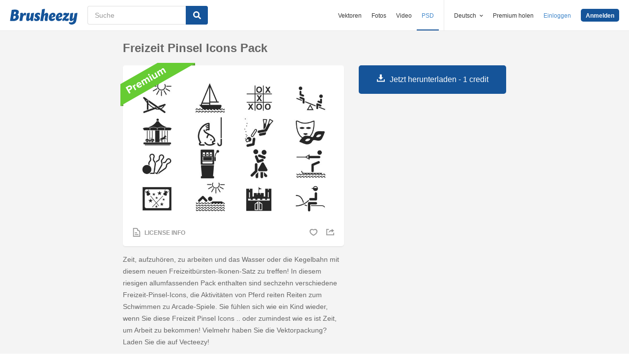

--- FILE ---
content_type: text/html; charset=utf-8
request_url: https://de.brusheezy.com/bursten/50513-freizeit-pinsel-icons-pack
body_size: 35261
content:
<!DOCTYPE html>
<!--[if lt IE 7]>      <html lang="de" xmlns:fb="http://developers.facebook.com/schema/" xmlns:og="http://opengraphprotocol.org/schema/" class="no-js lt-ie9 lt-ie8 lt-ie7"> <![endif]-->
<!--[if IE 7]>         <html lang="de" xmlns:fb="http://developers.facebook.com/schema/" xmlns:og="http://opengraphprotocol.org/schema/" class="no-js lt-ie9 lt-ie8"> <![endif]-->
<!--[if IE 8]>         <html lang="de" xmlns:fb="http://developers.facebook.com/schema/" xmlns:og="http://opengraphprotocol.org/schema/" class="no-js lt-ie9"> <![endif]-->
<!--[if IE 9]>         <html lang="de" xmlns:fb="http://developers.facebook.com/schema/" xmlns:og="http://opengraphprotocol.org/schema/" class="no-js ie9"> <![endif]-->
<!--[if gt IE 9]><!--> <html lang="de" xmlns:fb="http://developers.facebook.com/schema/" xmlns:og="http://opengraphprotocol.org/schema/" class="no-js"> <!--<![endif]-->
  <head>
	  <script type="text/javascript">window.country_code = "US";window.remote_ip_address = '18.220.118.163'</script>
        <link rel="alternate" href="https://www.brusheezy.com/brushes/50513-leisure-brush-icons-pack" hreflang="en" />
    <link rel="alternate" href="https://es.brusheezy.com/cepillos/50513-paquete-de-iconos-de-pincel-de-ocio" hreflang="es" />
    <link rel="alternate" href="https://pt.brusheezy.com/pinceis/50513-pacote-de-icones-de-pincel-de-lazer" hreflang="pt-BR" />
    <link rel="alternate" href="https://de.brusheezy.com/bursten/50513-freizeit-pinsel-icons-pack" hreflang="de" />
    <link rel="alternate" href="https://fr.brusheezy.com/pinceaux/50513-paquet-d-39-icones-de-brosse-de-loisirs" hreflang="fr" />
    <link rel="alternate" href="https://nl.brusheezy.com/borstels/50513-vrijetijdsbestek-icons-pack" hreflang="nl" />
    <link rel="alternate" href="https://sv.brusheezy.com/borstar/50513-fritidborstikoner-pack" hreflang="sv" />
    <link rel="alternate" href="https://www.brusheezy.com/brushes/50513-leisure-brush-icons-pack" hreflang="x-default" />

    
    <link rel="dns-prefetch" href="//static.brusheezy.com">
    <meta charset="utf-8">
    <meta http-equiv="X-UA-Compatible" content="IE=edge,chrome=1">
<script>window.NREUM||(NREUM={});NREUM.info={"beacon":"bam.nr-data.net","errorBeacon":"bam.nr-data.net","licenseKey":"NRJS-e38a0a5d9f3d7a161d2","applicationID":"682498450","transactionName":"J1kMFkBaWF9cREoQVxdZFxBRUEccSl4KFQ==","queueTime":0,"applicationTime":120,"agent":""}</script>
<script>(window.NREUM||(NREUM={})).init={ajax:{deny_list:["bam.nr-data.net"]},feature_flags:["soft_nav"]};(window.NREUM||(NREUM={})).loader_config={licenseKey:"NRJS-e38a0a5d9f3d7a161d2",applicationID:"682498450",browserID:"682498528"};;/*! For license information please see nr-loader-rum-1.306.0.min.js.LICENSE.txt */
(()=>{var e,t,r={122:(e,t,r)=>{"use strict";r.d(t,{a:()=>i});var n=r(944);function i(e,t){try{if(!e||"object"!=typeof e)return(0,n.R)(3);if(!t||"object"!=typeof t)return(0,n.R)(4);const r=Object.create(Object.getPrototypeOf(t),Object.getOwnPropertyDescriptors(t)),a=0===Object.keys(r).length?e:r;for(let o in a)if(void 0!==e[o])try{if(null===e[o]){r[o]=null;continue}Array.isArray(e[o])&&Array.isArray(t[o])?r[o]=Array.from(new Set([...e[o],...t[o]])):"object"==typeof e[o]&&"object"==typeof t[o]?r[o]=i(e[o],t[o]):r[o]=e[o]}catch(e){r[o]||(0,n.R)(1,e)}return r}catch(e){(0,n.R)(2,e)}}},154:(e,t,r)=>{"use strict";r.d(t,{OF:()=>c,RI:()=>i,WN:()=>u,bv:()=>a,eN:()=>l,gm:()=>o,mw:()=>s,sb:()=>d});var n=r(863);const i="undefined"!=typeof window&&!!window.document,a="undefined"!=typeof WorkerGlobalScope&&("undefined"!=typeof self&&self instanceof WorkerGlobalScope&&self.navigator instanceof WorkerNavigator||"undefined"!=typeof globalThis&&globalThis instanceof WorkerGlobalScope&&globalThis.navigator instanceof WorkerNavigator),o=i?window:"undefined"!=typeof WorkerGlobalScope&&("undefined"!=typeof self&&self instanceof WorkerGlobalScope&&self||"undefined"!=typeof globalThis&&globalThis instanceof WorkerGlobalScope&&globalThis),s=Boolean("hidden"===o?.document?.visibilityState),c=/iPad|iPhone|iPod/.test(o.navigator?.userAgent),d=c&&"undefined"==typeof SharedWorker,u=((()=>{const e=o.navigator?.userAgent?.match(/Firefox[/\s](\d+\.\d+)/);Array.isArray(e)&&e.length>=2&&e[1]})(),Date.now()-(0,n.t)()),l=()=>"undefined"!=typeof PerformanceNavigationTiming&&o?.performance?.getEntriesByType("navigation")?.[0]?.responseStart},163:(e,t,r)=>{"use strict";r.d(t,{j:()=>E});var n=r(384),i=r(741);var a=r(555);r(860).K7.genericEvents;const o="experimental.resources",s="register",c=e=>{if(!e||"string"!=typeof e)return!1;try{document.createDocumentFragment().querySelector(e)}catch{return!1}return!0};var d=r(614),u=r(944),l=r(122);const f="[data-nr-mask]",g=e=>(0,l.a)(e,(()=>{const e={feature_flags:[],experimental:{allow_registered_children:!1,resources:!1},mask_selector:"*",block_selector:"[data-nr-block]",mask_input_options:{color:!1,date:!1,"datetime-local":!1,email:!1,month:!1,number:!1,range:!1,search:!1,tel:!1,text:!1,time:!1,url:!1,week:!1,textarea:!1,select:!1,password:!0}};return{ajax:{deny_list:void 0,block_internal:!0,enabled:!0,autoStart:!0},api:{get allow_registered_children(){return e.feature_flags.includes(s)||e.experimental.allow_registered_children},set allow_registered_children(t){e.experimental.allow_registered_children=t},duplicate_registered_data:!1},browser_consent_mode:{enabled:!1},distributed_tracing:{enabled:void 0,exclude_newrelic_header:void 0,cors_use_newrelic_header:void 0,cors_use_tracecontext_headers:void 0,allowed_origins:void 0},get feature_flags(){return e.feature_flags},set feature_flags(t){e.feature_flags=t},generic_events:{enabled:!0,autoStart:!0},harvest:{interval:30},jserrors:{enabled:!0,autoStart:!0},logging:{enabled:!0,autoStart:!0},metrics:{enabled:!0,autoStart:!0},obfuscate:void 0,page_action:{enabled:!0},page_view_event:{enabled:!0,autoStart:!0},page_view_timing:{enabled:!0,autoStart:!0},performance:{capture_marks:!1,capture_measures:!1,capture_detail:!0,resources:{get enabled(){return e.feature_flags.includes(o)||e.experimental.resources},set enabled(t){e.experimental.resources=t},asset_types:[],first_party_domains:[],ignore_newrelic:!0}},privacy:{cookies_enabled:!0},proxy:{assets:void 0,beacon:void 0},session:{expiresMs:d.wk,inactiveMs:d.BB},session_replay:{autoStart:!0,enabled:!1,preload:!1,sampling_rate:10,error_sampling_rate:100,collect_fonts:!1,inline_images:!1,fix_stylesheets:!0,mask_all_inputs:!0,get mask_text_selector(){return e.mask_selector},set mask_text_selector(t){c(t)?e.mask_selector="".concat(t,",").concat(f):""===t||null===t?e.mask_selector=f:(0,u.R)(5,t)},get block_class(){return"nr-block"},get ignore_class(){return"nr-ignore"},get mask_text_class(){return"nr-mask"},get block_selector(){return e.block_selector},set block_selector(t){c(t)?e.block_selector+=",".concat(t):""!==t&&(0,u.R)(6,t)},get mask_input_options(){return e.mask_input_options},set mask_input_options(t){t&&"object"==typeof t?e.mask_input_options={...t,password:!0}:(0,u.R)(7,t)}},session_trace:{enabled:!0,autoStart:!0},soft_navigations:{enabled:!0,autoStart:!0},spa:{enabled:!0,autoStart:!0},ssl:void 0,user_actions:{enabled:!0,elementAttributes:["id","className","tagName","type"]}}})());var p=r(154),m=r(324);let h=0;const v={buildEnv:m.F3,distMethod:m.Xs,version:m.xv,originTime:p.WN},b={consented:!1},y={appMetadata:{},get consented(){return this.session?.state?.consent||b.consented},set consented(e){b.consented=e},customTransaction:void 0,denyList:void 0,disabled:!1,harvester:void 0,isolatedBacklog:!1,isRecording:!1,loaderType:void 0,maxBytes:3e4,obfuscator:void 0,onerror:void 0,ptid:void 0,releaseIds:{},session:void 0,timeKeeper:void 0,registeredEntities:[],jsAttributesMetadata:{bytes:0},get harvestCount(){return++h}},_=e=>{const t=(0,l.a)(e,y),r=Object.keys(v).reduce((e,t)=>(e[t]={value:v[t],writable:!1,configurable:!0,enumerable:!0},e),{});return Object.defineProperties(t,r)};var w=r(701);const x=e=>{const t=e.startsWith("http");e+="/",r.p=t?e:"https://"+e};var S=r(836),k=r(241);const R={accountID:void 0,trustKey:void 0,agentID:void 0,licenseKey:void 0,applicationID:void 0,xpid:void 0},A=e=>(0,l.a)(e,R),T=new Set;function E(e,t={},r,o){let{init:s,info:c,loader_config:d,runtime:u={},exposed:l=!0}=t;if(!c){const e=(0,n.pV)();s=e.init,c=e.info,d=e.loader_config}e.init=g(s||{}),e.loader_config=A(d||{}),c.jsAttributes??={},p.bv&&(c.jsAttributes.isWorker=!0),e.info=(0,a.D)(c);const f=e.init,m=[c.beacon,c.errorBeacon];T.has(e.agentIdentifier)||(f.proxy.assets&&(x(f.proxy.assets),m.push(f.proxy.assets)),f.proxy.beacon&&m.push(f.proxy.beacon),e.beacons=[...m],function(e){const t=(0,n.pV)();Object.getOwnPropertyNames(i.W.prototype).forEach(r=>{const n=i.W.prototype[r];if("function"!=typeof n||"constructor"===n)return;let a=t[r];e[r]&&!1!==e.exposed&&"micro-agent"!==e.runtime?.loaderType&&(t[r]=(...t)=>{const n=e[r](...t);return a?a(...t):n})})}(e),(0,n.US)("activatedFeatures",w.B),e.runSoftNavOverSpa&&=!0===f.soft_navigations.enabled&&f.feature_flags.includes("soft_nav")),u.denyList=[...f.ajax.deny_list||[],...f.ajax.block_internal?m:[]],u.ptid=e.agentIdentifier,u.loaderType=r,e.runtime=_(u),T.has(e.agentIdentifier)||(e.ee=S.ee.get(e.agentIdentifier),e.exposed=l,(0,k.W)({agentIdentifier:e.agentIdentifier,drained:!!w.B?.[e.agentIdentifier],type:"lifecycle",name:"initialize",feature:void 0,data:e.config})),T.add(e.agentIdentifier)}},234:(e,t,r)=>{"use strict";r.d(t,{W:()=>a});var n=r(836),i=r(687);class a{constructor(e,t){this.agentIdentifier=e,this.ee=n.ee.get(e),this.featureName=t,this.blocked=!1}deregisterDrain(){(0,i.x3)(this.agentIdentifier,this.featureName)}}},241:(e,t,r)=>{"use strict";r.d(t,{W:()=>a});var n=r(154);const i="newrelic";function a(e={}){try{n.gm.dispatchEvent(new CustomEvent(i,{detail:e}))}catch(e){}}},261:(e,t,r)=>{"use strict";r.d(t,{$9:()=>d,BL:()=>s,CH:()=>g,Dl:()=>_,Fw:()=>y,PA:()=>h,Pl:()=>n,Pv:()=>k,Tb:()=>l,U2:()=>a,V1:()=>S,Wb:()=>x,bt:()=>b,cD:()=>v,d3:()=>w,dT:()=>c,eY:()=>p,fF:()=>f,hG:()=>i,k6:()=>o,nb:()=>m,o5:()=>u});const n="api-",i="addPageAction",a="addToTrace",o="addRelease",s="finished",c="interaction",d="log",u="noticeError",l="pauseReplay",f="recordCustomEvent",g="recordReplay",p="register",m="setApplicationVersion",h="setCurrentRouteName",v="setCustomAttribute",b="setErrorHandler",y="setPageViewName",_="setUserId",w="start",x="wrapLogger",S="measure",k="consent"},289:(e,t,r)=>{"use strict";r.d(t,{GG:()=>o,Qr:()=>c,sB:()=>s});var n=r(878),i=r(389);function a(){return"undefined"==typeof document||"complete"===document.readyState}function o(e,t){if(a())return e();const r=(0,i.J)(e),o=setInterval(()=>{a()&&(clearInterval(o),r())},500);(0,n.sp)("load",r,t)}function s(e){if(a())return e();(0,n.DD)("DOMContentLoaded",e)}function c(e){if(a())return e();(0,n.sp)("popstate",e)}},324:(e,t,r)=>{"use strict";r.d(t,{F3:()=>i,Xs:()=>a,xv:()=>n});const n="1.306.0",i="PROD",a="CDN"},374:(e,t,r)=>{r.nc=(()=>{try{return document?.currentScript?.nonce}catch(e){}return""})()},384:(e,t,r)=>{"use strict";r.d(t,{NT:()=>o,US:()=>u,Zm:()=>s,bQ:()=>d,dV:()=>c,pV:()=>l});var n=r(154),i=r(863),a=r(910);const o={beacon:"bam.nr-data.net",errorBeacon:"bam.nr-data.net"};function s(){return n.gm.NREUM||(n.gm.NREUM={}),void 0===n.gm.newrelic&&(n.gm.newrelic=n.gm.NREUM),n.gm.NREUM}function c(){let e=s();return e.o||(e.o={ST:n.gm.setTimeout,SI:n.gm.setImmediate||n.gm.setInterval,CT:n.gm.clearTimeout,XHR:n.gm.XMLHttpRequest,REQ:n.gm.Request,EV:n.gm.Event,PR:n.gm.Promise,MO:n.gm.MutationObserver,FETCH:n.gm.fetch,WS:n.gm.WebSocket},(0,a.i)(...Object.values(e.o))),e}function d(e,t){let r=s();r.initializedAgents??={},t.initializedAt={ms:(0,i.t)(),date:new Date},r.initializedAgents[e]=t}function u(e,t){s()[e]=t}function l(){return function(){let e=s();const t=e.info||{};e.info={beacon:o.beacon,errorBeacon:o.errorBeacon,...t}}(),function(){let e=s();const t=e.init||{};e.init={...t}}(),c(),function(){let e=s();const t=e.loader_config||{};e.loader_config={...t}}(),s()}},389:(e,t,r)=>{"use strict";function n(e,t=500,r={}){const n=r?.leading||!1;let i;return(...r)=>{n&&void 0===i&&(e.apply(this,r),i=setTimeout(()=>{i=clearTimeout(i)},t)),n||(clearTimeout(i),i=setTimeout(()=>{e.apply(this,r)},t))}}function i(e){let t=!1;return(...r)=>{t||(t=!0,e.apply(this,r))}}r.d(t,{J:()=>i,s:()=>n})},555:(e,t,r)=>{"use strict";r.d(t,{D:()=>s,f:()=>o});var n=r(384),i=r(122);const a={beacon:n.NT.beacon,errorBeacon:n.NT.errorBeacon,licenseKey:void 0,applicationID:void 0,sa:void 0,queueTime:void 0,applicationTime:void 0,ttGuid:void 0,user:void 0,account:void 0,product:void 0,extra:void 0,jsAttributes:{},userAttributes:void 0,atts:void 0,transactionName:void 0,tNamePlain:void 0};function o(e){try{return!!e.licenseKey&&!!e.errorBeacon&&!!e.applicationID}catch(e){return!1}}const s=e=>(0,i.a)(e,a)},566:(e,t,r)=>{"use strict";r.d(t,{LA:()=>s,bz:()=>o});var n=r(154);const i="xxxxxxxx-xxxx-4xxx-yxxx-xxxxxxxxxxxx";function a(e,t){return e?15&e[t]:16*Math.random()|0}function o(){const e=n.gm?.crypto||n.gm?.msCrypto;let t,r=0;return e&&e.getRandomValues&&(t=e.getRandomValues(new Uint8Array(30))),i.split("").map(e=>"x"===e?a(t,r++).toString(16):"y"===e?(3&a()|8).toString(16):e).join("")}function s(e){const t=n.gm?.crypto||n.gm?.msCrypto;let r,i=0;t&&t.getRandomValues&&(r=t.getRandomValues(new Uint8Array(e)));const o=[];for(var s=0;s<e;s++)o.push(a(r,i++).toString(16));return o.join("")}},606:(e,t,r)=>{"use strict";r.d(t,{i:()=>a});var n=r(908);a.on=o;var i=a.handlers={};function a(e,t,r,a){o(a||n.d,i,e,t,r)}function o(e,t,r,i,a){a||(a="feature"),e||(e=n.d);var o=t[a]=t[a]||{};(o[r]=o[r]||[]).push([e,i])}},607:(e,t,r)=>{"use strict";r.d(t,{W:()=>n});const n=(0,r(566).bz)()},614:(e,t,r)=>{"use strict";r.d(t,{BB:()=>o,H3:()=>n,g:()=>d,iL:()=>c,tS:()=>s,uh:()=>i,wk:()=>a});const n="NRBA",i="SESSION",a=144e5,o=18e5,s={STARTED:"session-started",PAUSE:"session-pause",RESET:"session-reset",RESUME:"session-resume",UPDATE:"session-update"},c={SAME_TAB:"same-tab",CROSS_TAB:"cross-tab"},d={OFF:0,FULL:1,ERROR:2}},630:(e,t,r)=>{"use strict";r.d(t,{T:()=>n});const n=r(860).K7.pageViewEvent},646:(e,t,r)=>{"use strict";r.d(t,{y:()=>n});class n{constructor(e){this.contextId=e}}},687:(e,t,r)=>{"use strict";r.d(t,{Ak:()=>d,Ze:()=>f,x3:()=>u});var n=r(241),i=r(836),a=r(606),o=r(860),s=r(646);const c={};function d(e,t){const r={staged:!1,priority:o.P3[t]||0};l(e),c[e].get(t)||c[e].set(t,r)}function u(e,t){e&&c[e]&&(c[e].get(t)&&c[e].delete(t),p(e,t,!1),c[e].size&&g(e))}function l(e){if(!e)throw new Error("agentIdentifier required");c[e]||(c[e]=new Map)}function f(e="",t="feature",r=!1){if(l(e),!e||!c[e].get(t)||r)return p(e,t);c[e].get(t).staged=!0,g(e)}function g(e){const t=Array.from(c[e]);t.every(([e,t])=>t.staged)&&(t.sort((e,t)=>e[1].priority-t[1].priority),t.forEach(([t])=>{c[e].delete(t),p(e,t)}))}function p(e,t,r=!0){const o=e?i.ee.get(e):i.ee,c=a.i.handlers;if(!o.aborted&&o.backlog&&c){if((0,n.W)({agentIdentifier:e,type:"lifecycle",name:"drain",feature:t}),r){const e=o.backlog[t],r=c[t];if(r){for(let t=0;e&&t<e.length;++t)m(e[t],r);Object.entries(r).forEach(([e,t])=>{Object.values(t||{}).forEach(t=>{t[0]?.on&&t[0]?.context()instanceof s.y&&t[0].on(e,t[1])})})}}o.isolatedBacklog||delete c[t],o.backlog[t]=null,o.emit("drain-"+t,[])}}function m(e,t){var r=e[1];Object.values(t[r]||{}).forEach(t=>{var r=e[0];if(t[0]===r){var n=t[1],i=e[3],a=e[2];n.apply(i,a)}})}},699:(e,t,r)=>{"use strict";r.d(t,{It:()=>a,KC:()=>s,No:()=>i,qh:()=>o});var n=r(860);const i=16e3,a=1e6,o="SESSION_ERROR",s={[n.K7.logging]:!0,[n.K7.genericEvents]:!1,[n.K7.jserrors]:!1,[n.K7.ajax]:!1}},701:(e,t,r)=>{"use strict";r.d(t,{B:()=>a,t:()=>o});var n=r(241);const i=new Set,a={};function o(e,t){const r=t.agentIdentifier;a[r]??={},e&&"object"==typeof e&&(i.has(r)||(t.ee.emit("rumresp",[e]),a[r]=e,i.add(r),(0,n.W)({agentIdentifier:r,loaded:!0,drained:!0,type:"lifecycle",name:"load",feature:void 0,data:e})))}},741:(e,t,r)=>{"use strict";r.d(t,{W:()=>a});var n=r(944),i=r(261);class a{#e(e,...t){if(this[e]!==a.prototype[e])return this[e](...t);(0,n.R)(35,e)}addPageAction(e,t){return this.#e(i.hG,e,t)}register(e){return this.#e(i.eY,e)}recordCustomEvent(e,t){return this.#e(i.fF,e,t)}setPageViewName(e,t){return this.#e(i.Fw,e,t)}setCustomAttribute(e,t,r){return this.#e(i.cD,e,t,r)}noticeError(e,t){return this.#e(i.o5,e,t)}setUserId(e){return this.#e(i.Dl,e)}setApplicationVersion(e){return this.#e(i.nb,e)}setErrorHandler(e){return this.#e(i.bt,e)}addRelease(e,t){return this.#e(i.k6,e,t)}log(e,t){return this.#e(i.$9,e,t)}start(){return this.#e(i.d3)}finished(e){return this.#e(i.BL,e)}recordReplay(){return this.#e(i.CH)}pauseReplay(){return this.#e(i.Tb)}addToTrace(e){return this.#e(i.U2,e)}setCurrentRouteName(e){return this.#e(i.PA,e)}interaction(e){return this.#e(i.dT,e)}wrapLogger(e,t,r){return this.#e(i.Wb,e,t,r)}measure(e,t){return this.#e(i.V1,e,t)}consent(e){return this.#e(i.Pv,e)}}},782:(e,t,r)=>{"use strict";r.d(t,{T:()=>n});const n=r(860).K7.pageViewTiming},836:(e,t,r)=>{"use strict";r.d(t,{P:()=>s,ee:()=>c});var n=r(384),i=r(990),a=r(646),o=r(607);const s="nr@context:".concat(o.W),c=function e(t,r){var n={},o={},u={},l=!1;try{l=16===r.length&&d.initializedAgents?.[r]?.runtime.isolatedBacklog}catch(e){}var f={on:p,addEventListener:p,removeEventListener:function(e,t){var r=n[e];if(!r)return;for(var i=0;i<r.length;i++)r[i]===t&&r.splice(i,1)},emit:function(e,r,n,i,a){!1!==a&&(a=!0);if(c.aborted&&!i)return;t&&a&&t.emit(e,r,n);var s=g(n);m(e).forEach(e=>{e.apply(s,r)});var d=v()[o[e]];d&&d.push([f,e,r,s]);return s},get:h,listeners:m,context:g,buffer:function(e,t){const r=v();if(t=t||"feature",f.aborted)return;Object.entries(e||{}).forEach(([e,n])=>{o[n]=t,t in r||(r[t]=[])})},abort:function(){f._aborted=!0,Object.keys(f.backlog).forEach(e=>{delete f.backlog[e]})},isBuffering:function(e){return!!v()[o[e]]},debugId:r,backlog:l?{}:t&&"object"==typeof t.backlog?t.backlog:{},isolatedBacklog:l};return Object.defineProperty(f,"aborted",{get:()=>{let e=f._aborted||!1;return e||(t&&(e=t.aborted),e)}}),f;function g(e){return e&&e instanceof a.y?e:e?(0,i.I)(e,s,()=>new a.y(s)):new a.y(s)}function p(e,t){n[e]=m(e).concat(t)}function m(e){return n[e]||[]}function h(t){return u[t]=u[t]||e(f,t)}function v(){return f.backlog}}(void 0,"globalEE"),d=(0,n.Zm)();d.ee||(d.ee=c)},843:(e,t,r)=>{"use strict";r.d(t,{G:()=>a,u:()=>i});var n=r(878);function i(e,t=!1,r,i){(0,n.DD)("visibilitychange",function(){if(t)return void("hidden"===document.visibilityState&&e());e(document.visibilityState)},r,i)}function a(e,t,r){(0,n.sp)("pagehide",e,t,r)}},860:(e,t,r)=>{"use strict";r.d(t,{$J:()=>u,K7:()=>c,P3:()=>d,XX:()=>i,Yy:()=>s,df:()=>a,qY:()=>n,v4:()=>o});const n="events",i="jserrors",a="browser/blobs",o="rum",s="browser/logs",c={ajax:"ajax",genericEvents:"generic_events",jserrors:i,logging:"logging",metrics:"metrics",pageAction:"page_action",pageViewEvent:"page_view_event",pageViewTiming:"page_view_timing",sessionReplay:"session_replay",sessionTrace:"session_trace",softNav:"soft_navigations",spa:"spa"},d={[c.pageViewEvent]:1,[c.pageViewTiming]:2,[c.metrics]:3,[c.jserrors]:4,[c.spa]:5,[c.ajax]:6,[c.sessionTrace]:7,[c.softNav]:8,[c.sessionReplay]:9,[c.logging]:10,[c.genericEvents]:11},u={[c.pageViewEvent]:o,[c.pageViewTiming]:n,[c.ajax]:n,[c.spa]:n,[c.softNav]:n,[c.metrics]:i,[c.jserrors]:i,[c.sessionTrace]:a,[c.sessionReplay]:a,[c.logging]:s,[c.genericEvents]:"ins"}},863:(e,t,r)=>{"use strict";function n(){return Math.floor(performance.now())}r.d(t,{t:()=>n})},878:(e,t,r)=>{"use strict";function n(e,t){return{capture:e,passive:!1,signal:t}}function i(e,t,r=!1,i){window.addEventListener(e,t,n(r,i))}function a(e,t,r=!1,i){document.addEventListener(e,t,n(r,i))}r.d(t,{DD:()=>a,jT:()=>n,sp:()=>i})},908:(e,t,r)=>{"use strict";r.d(t,{d:()=>n,p:()=>i});var n=r(836).ee.get("handle");function i(e,t,r,i,a){a?(a.buffer([e],i),a.emit(e,t,r)):(n.buffer([e],i),n.emit(e,t,r))}},910:(e,t,r)=>{"use strict";r.d(t,{i:()=>a});var n=r(944);const i=new Map;function a(...e){return e.every(e=>{if(i.has(e))return i.get(e);const t="function"==typeof e?e.toString():"",r=t.includes("[native code]"),a=t.includes("nrWrapper");return r||a||(0,n.R)(64,e?.name||t),i.set(e,r),r})}},944:(e,t,r)=>{"use strict";r.d(t,{R:()=>i});var n=r(241);function i(e,t){"function"==typeof console.debug&&(console.debug("New Relic Warning: https://github.com/newrelic/newrelic-browser-agent/blob/main/docs/warning-codes.md#".concat(e),t),(0,n.W)({agentIdentifier:null,drained:null,type:"data",name:"warn",feature:"warn",data:{code:e,secondary:t}}))}},969:(e,t,r)=>{"use strict";r.d(t,{TZ:()=>n,XG:()=>s,rs:()=>i,xV:()=>o,z_:()=>a});const n=r(860).K7.metrics,i="sm",a="cm",o="storeSupportabilityMetrics",s="storeEventMetrics"},990:(e,t,r)=>{"use strict";r.d(t,{I:()=>i});var n=Object.prototype.hasOwnProperty;function i(e,t,r){if(n.call(e,t))return e[t];var i=r();if(Object.defineProperty&&Object.keys)try{return Object.defineProperty(e,t,{value:i,writable:!0,enumerable:!1}),i}catch(e){}return e[t]=i,i}}},n={};function i(e){var t=n[e];if(void 0!==t)return t.exports;var a=n[e]={exports:{}};return r[e](a,a.exports,i),a.exports}i.m=r,i.d=(e,t)=>{for(var r in t)i.o(t,r)&&!i.o(e,r)&&Object.defineProperty(e,r,{enumerable:!0,get:t[r]})},i.f={},i.e=e=>Promise.all(Object.keys(i.f).reduce((t,r)=>(i.f[r](e,t),t),[])),i.u=e=>"nr-rum-1.306.0.min.js",i.o=(e,t)=>Object.prototype.hasOwnProperty.call(e,t),e={},t="NRBA-1.306.0.PROD:",i.l=(r,n,a,o)=>{if(e[r])e[r].push(n);else{var s,c;if(void 0!==a)for(var d=document.getElementsByTagName("script"),u=0;u<d.length;u++){var l=d[u];if(l.getAttribute("src")==r||l.getAttribute("data-webpack")==t+a){s=l;break}}if(!s){c=!0;var f={296:"sha512-XHJAyYwsxAD4jnOFenBf2aq49/pv28jKOJKs7YGQhagYYI2Zk8nHflZPdd7WiilkmEkgIZQEFX4f1AJMoyzKwA=="};(s=document.createElement("script")).charset="utf-8",i.nc&&s.setAttribute("nonce",i.nc),s.setAttribute("data-webpack",t+a),s.src=r,0!==s.src.indexOf(window.location.origin+"/")&&(s.crossOrigin="anonymous"),f[o]&&(s.integrity=f[o])}e[r]=[n];var g=(t,n)=>{s.onerror=s.onload=null,clearTimeout(p);var i=e[r];if(delete e[r],s.parentNode&&s.parentNode.removeChild(s),i&&i.forEach(e=>e(n)),t)return t(n)},p=setTimeout(g.bind(null,void 0,{type:"timeout",target:s}),12e4);s.onerror=g.bind(null,s.onerror),s.onload=g.bind(null,s.onload),c&&document.head.appendChild(s)}},i.r=e=>{"undefined"!=typeof Symbol&&Symbol.toStringTag&&Object.defineProperty(e,Symbol.toStringTag,{value:"Module"}),Object.defineProperty(e,"__esModule",{value:!0})},i.p="https://js-agent.newrelic.com/",(()=>{var e={374:0,840:0};i.f.j=(t,r)=>{var n=i.o(e,t)?e[t]:void 0;if(0!==n)if(n)r.push(n[2]);else{var a=new Promise((r,i)=>n=e[t]=[r,i]);r.push(n[2]=a);var o=i.p+i.u(t),s=new Error;i.l(o,r=>{if(i.o(e,t)&&(0!==(n=e[t])&&(e[t]=void 0),n)){var a=r&&("load"===r.type?"missing":r.type),o=r&&r.target&&r.target.src;s.message="Loading chunk "+t+" failed: ("+a+": "+o+")",s.name="ChunkLoadError",s.type=a,s.request=o,n[1](s)}},"chunk-"+t,t)}};var t=(t,r)=>{var n,a,[o,s,c]=r,d=0;if(o.some(t=>0!==e[t])){for(n in s)i.o(s,n)&&(i.m[n]=s[n]);if(c)c(i)}for(t&&t(r);d<o.length;d++)a=o[d],i.o(e,a)&&e[a]&&e[a][0](),e[a]=0},r=self["webpackChunk:NRBA-1.306.0.PROD"]=self["webpackChunk:NRBA-1.306.0.PROD"]||[];r.forEach(t.bind(null,0)),r.push=t.bind(null,r.push.bind(r))})(),(()=>{"use strict";i(374);var e=i(566),t=i(741);class r extends t.W{agentIdentifier=(0,e.LA)(16)}var n=i(860);const a=Object.values(n.K7);var o=i(163);var s=i(908),c=i(863),d=i(261),u=i(241),l=i(944),f=i(701),g=i(969);function p(e,t,i,a){const o=a||i;!o||o[e]&&o[e]!==r.prototype[e]||(o[e]=function(){(0,s.p)(g.xV,["API/"+e+"/called"],void 0,n.K7.metrics,i.ee),(0,u.W)({agentIdentifier:i.agentIdentifier,drained:!!f.B?.[i.agentIdentifier],type:"data",name:"api",feature:d.Pl+e,data:{}});try{return t.apply(this,arguments)}catch(e){(0,l.R)(23,e)}})}function m(e,t,r,n,i){const a=e.info;null===r?delete a.jsAttributes[t]:a.jsAttributes[t]=r,(i||null===r)&&(0,s.p)(d.Pl+n,[(0,c.t)(),t,r],void 0,"session",e.ee)}var h=i(687),v=i(234),b=i(289),y=i(154),_=i(384);const w=e=>y.RI&&!0===e?.privacy.cookies_enabled;function x(e){return!!(0,_.dV)().o.MO&&w(e)&&!0===e?.session_trace.enabled}var S=i(389),k=i(699);class R extends v.W{constructor(e,t){super(e.agentIdentifier,t),this.agentRef=e,this.abortHandler=void 0,this.featAggregate=void 0,this.loadedSuccessfully=void 0,this.onAggregateImported=new Promise(e=>{this.loadedSuccessfully=e}),this.deferred=Promise.resolve(),!1===e.init[this.featureName].autoStart?this.deferred=new Promise((t,r)=>{this.ee.on("manual-start-all",(0,S.J)(()=>{(0,h.Ak)(e.agentIdentifier,this.featureName),t()}))}):(0,h.Ak)(e.agentIdentifier,t)}importAggregator(e,t,r={}){if(this.featAggregate)return;const n=async()=>{let n;await this.deferred;try{if(w(e.init)){const{setupAgentSession:t}=await i.e(296).then(i.bind(i,305));n=t(e)}}catch(e){(0,l.R)(20,e),this.ee.emit("internal-error",[e]),(0,s.p)(k.qh,[e],void 0,this.featureName,this.ee)}try{if(!this.#t(this.featureName,n,e.init))return(0,h.Ze)(this.agentIdentifier,this.featureName),void this.loadedSuccessfully(!1);const{Aggregate:i}=await t();this.featAggregate=new i(e,r),e.runtime.harvester.initializedAggregates.push(this.featAggregate),this.loadedSuccessfully(!0)}catch(e){(0,l.R)(34,e),this.abortHandler?.(),(0,h.Ze)(this.agentIdentifier,this.featureName,!0),this.loadedSuccessfully(!1),this.ee&&this.ee.abort()}};y.RI?(0,b.GG)(()=>n(),!0):n()}#t(e,t,r){if(this.blocked)return!1;switch(e){case n.K7.sessionReplay:return x(r)&&!!t;case n.K7.sessionTrace:return!!t;default:return!0}}}var A=i(630),T=i(614);class E extends R{static featureName=A.T;constructor(e){var t;super(e,A.T),this.setupInspectionEvents(e.agentIdentifier),t=e,p(d.Fw,function(e,r){"string"==typeof e&&("/"!==e.charAt(0)&&(e="/"+e),t.runtime.customTransaction=(r||"http://custom.transaction")+e,(0,s.p)(d.Pl+d.Fw,[(0,c.t)()],void 0,void 0,t.ee))},t),this.importAggregator(e,()=>i.e(296).then(i.bind(i,943)))}setupInspectionEvents(e){const t=(t,r)=>{t&&(0,u.W)({agentIdentifier:e,timeStamp:t.timeStamp,loaded:"complete"===t.target.readyState,type:"window",name:r,data:t.target.location+""})};(0,b.sB)(e=>{t(e,"DOMContentLoaded")}),(0,b.GG)(e=>{t(e,"load")}),(0,b.Qr)(e=>{t(e,"navigate")}),this.ee.on(T.tS.UPDATE,(t,r)=>{(0,u.W)({agentIdentifier:e,type:"lifecycle",name:"session",data:r})})}}var N=i(843),I=i(782);class j extends R{static featureName=I.T;constructor(e){super(e,I.T),y.RI&&((0,N.u)(()=>(0,s.p)("docHidden",[(0,c.t)()],void 0,I.T,this.ee),!0),(0,N.G)(()=>(0,s.p)("winPagehide",[(0,c.t)()],void 0,I.T,this.ee)),this.importAggregator(e,()=>i.e(296).then(i.bind(i,117))))}}class P extends R{static featureName=g.TZ;constructor(e){super(e,g.TZ),y.RI&&document.addEventListener("securitypolicyviolation",e=>{(0,s.p)(g.xV,["Generic/CSPViolation/Detected"],void 0,this.featureName,this.ee)}),this.importAggregator(e,()=>i.e(296).then(i.bind(i,623)))}}new class extends r{constructor(e){var t;(super(),y.gm)?(this.features={},(0,_.bQ)(this.agentIdentifier,this),this.desiredFeatures=new Set(e.features||[]),this.desiredFeatures.add(E),this.runSoftNavOverSpa=[...this.desiredFeatures].some(e=>e.featureName===n.K7.softNav),(0,o.j)(this,e,e.loaderType||"agent"),t=this,p(d.cD,function(e,r,n=!1){if("string"==typeof e){if(["string","number","boolean"].includes(typeof r)||null===r)return m(t,e,r,d.cD,n);(0,l.R)(40,typeof r)}else(0,l.R)(39,typeof e)},t),function(e){p(d.Dl,function(t){if("string"==typeof t||null===t)return m(e,"enduser.id",t,d.Dl,!0);(0,l.R)(41,typeof t)},e)}(this),function(e){p(d.nb,function(t){if("string"==typeof t||null===t)return m(e,"application.version",t,d.nb,!1);(0,l.R)(42,typeof t)},e)}(this),function(e){p(d.d3,function(){e.ee.emit("manual-start-all")},e)}(this),function(e){p(d.Pv,function(t=!0){if("boolean"==typeof t){if((0,s.p)(d.Pl+d.Pv,[t],void 0,"session",e.ee),e.runtime.consented=t,t){const t=e.features.page_view_event;t.onAggregateImported.then(e=>{const r=t.featAggregate;e&&!r.sentRum&&r.sendRum()})}}else(0,l.R)(65,typeof t)},e)}(this),this.run()):(0,l.R)(21)}get config(){return{info:this.info,init:this.init,loader_config:this.loader_config,runtime:this.runtime}}get api(){return this}run(){try{const e=function(e){const t={};return a.forEach(r=>{t[r]=!!e[r]?.enabled}),t}(this.init),t=[...this.desiredFeatures];t.sort((e,t)=>n.P3[e.featureName]-n.P3[t.featureName]),t.forEach(t=>{if(!e[t.featureName]&&t.featureName!==n.K7.pageViewEvent)return;if(this.runSoftNavOverSpa&&t.featureName===n.K7.spa)return;if(!this.runSoftNavOverSpa&&t.featureName===n.K7.softNav)return;const r=function(e){switch(e){case n.K7.ajax:return[n.K7.jserrors];case n.K7.sessionTrace:return[n.K7.ajax,n.K7.pageViewEvent];case n.K7.sessionReplay:return[n.K7.sessionTrace];case n.K7.pageViewTiming:return[n.K7.pageViewEvent];default:return[]}}(t.featureName).filter(e=>!(e in this.features));r.length>0&&(0,l.R)(36,{targetFeature:t.featureName,missingDependencies:r}),this.features[t.featureName]=new t(this)})}catch(e){(0,l.R)(22,e);for(const e in this.features)this.features[e].abortHandler?.();const t=(0,_.Zm)();delete t.initializedAgents[this.agentIdentifier]?.features,delete this.sharedAggregator;return t.ee.get(this.agentIdentifier).abort(),!1}}}({features:[E,j,P],loaderType:"lite"})})()})();</script>
    <meta name="viewport" content="width=device-width, initial-scale=1.0, minimum-scale=1.0" />
    <title>Freizeit Pinsel Icons Pack - Kostenlose Photoshop-Pinsel bei Brusheezy!</title>
<meta content="Photoshop-Pinsel -Brusheezy ist eine RIESIGE Sammlung von Photoshop-Pinseln, Photoshop-Mustern, Texturen, PSDs, Aktionen, Formen, Stilen &amp; Verläufen, die heruntergeladen oder geteilt werden können!" name="description" />
<meta content="brusheezy" name="twitter:site" />
<meta content="brusheezy" name="twitter:creator" />
<meta content="summary_large_image" name="twitter:card" />
<meta content="https://static.brusheezy.com/system/resources/previews/000/050/513/original/leisure-brush-icons-pack-photoshop-brushes.jpg" name="twitter:image" />
<meta content="Brusheezy" property="og:site_name" />
<meta content="Freizeit Pinsel Icons Pack" property="og:title" />
<meta content="https://de.brusheezy.com/bursten/50513-freizeit-pinsel-icons-pack" property="og:url" />
<meta content="de_DE" property="og:locale" />
<meta content="en_US" property="og:locale:alternate" />
<meta content="es_ES" property="og:locale:alternate" />
<meta content="fr_FR" property="og:locale:alternate" />
<meta content="nl_NL" property="og:locale:alternate" />
<meta content="pt_BR" property="og:locale:alternate" />
<meta content="sv_SE" property="og:locale:alternate" />
<meta content="https://static.brusheezy.com/system/resources/previews/000/050/513/original/leisure-brush-icons-pack-photoshop-brushes.jpg" property="og:image" />
    <link href="/favicon.ico" rel="shortcut icon"></link><link href="/favicon.png" rel="icon" sizes="48x48" type="image/png"></link><link href="/apple-touch-icon-precomposed.png" rel="apple-touch-icon-precomposed"></link>
    <link href="https://maxcdn.bootstrapcdn.com/font-awesome/4.6.3/css/font-awesome.min.css" media="screen" rel="stylesheet" type="text/css" />
    <script src="https://static.brusheezy.com/assets/modernizr.custom.83825-93372fb200ead74f1d44254d993c5440.js" type="text/javascript"></script>
    <link href="https://static.brusheezy.com/assets/application-e6fc89b3e1f8c6290743690971644994.css" media="screen" rel="stylesheet" type="text/css" />
    <link href="https://static.brusheezy.com/assets/print-ac38768f09270df2214d2c500c647adc.css" media="print" rel="stylesheet" type="text/css" />
    <link href="https://feeds.feedburner.com/eezyinc/brusheezy-images" rel="alternate" title="RSS" type="application/rss+xml" />

        <link rel="canonical" href="https://de.brusheezy.com/bursten/50513-freizeit-pinsel-icons-pack">


    <meta content="authenticity_token" name="csrf-param" />
<meta content="9b4qNFzexxthbOTA7FSbedKL/31BdbfZq84dtZ6U6yw=" name="csrf-token" />
    <!-- Begin TextBlock "HTML - Head" -->
<meta name="google-site-verification" content="pfGHD8M12iD8MZoiUsSycicUuSitnj2scI2cB_MvoYw" />
<meta name="google-site-verification" content="b4_frnI9j9l6Hs7d1QntimjvrZOtJ8x8ykl7RfeJS2Y" />
<meta name="tinfoil-site-verification" content="6d4a376b35cc11699dd86a787c7b5ae10b5c70f0" />
<meta name="msvalidate.01" content="9E7A3F56C01FB9B69FCDD1FBD287CAE4" />
<meta name="p:domain_verify" content="e95f03b955f8191de30e476f8527821e"/>
<meta property="fb:page_id" content="111431139680" />
<meta name="google" content="nositelinkssearchbox" />
<meta name="referrer" content="unsafe-url" />
<!--<script type="text/javascript" src="http://api.xeezy.com/api.min.js"></script>-->
<!--<script async src="//cdn-s2s.buysellads.net/pub/brusheezy.js" data-cfasync="false"></script>-->
<link href="https://plus.google.com/116840303500574370724" rel="publisher" />

<script>
  var iStockCoupon = { 
    // --- ADMIN CONIG----
    Code: 'EEZYOFF14', 
    Message: 'Hurry! Offer Expires 10/31/2013',
    // -------------------

    showPopup: function() {
      var win = window.open("", "istock-sale", "width=520,height=320");
      var wrap = win.document.createElement('div'); 
      wrap.setAttribute('class', 'sale-wrapper');
      
      var logo = win.document.createElement('img');
      logo.setAttribute('src', '//static.vecteezy.com/system/assets/asset_files/000/000/171/original/new-istock-logo.jpg');
      wrap.appendChild(logo);
      
      var code = win.document.createElement('div');
      code.setAttribute('class','code');
      code.appendChild(win.document.createTextNode(iStockCoupon.Code));
      wrap.appendChild(code);
      
      var expires = win.document.createElement('div');
      expires.setAttribute('class','expire');
      expires.appendChild(win.document.createTextNode(iStockCoupon.Message));
      wrap.appendChild(expires);
      
      var close = win.document.createElement('a');
      close.setAttribute('href', '#');
      close.appendChild(win.document.createTextNode('Close Window'));
      wrap.appendChild(close);
      
      var style = win.document.createElement('style');
      close.setAttribute('onclick', 'window.close()');
  
      style.appendChild(win.document.createTextNode("a{margin-top: 40px;display:block;font-size:12px;color:rgb(73,149,203);text-decoration:none;} .expire{margin-top:16px;color: rgb(81,81,81);font-size:24px;} .code{margin-top:20px;font-size:50px;font-weight:700;text-transform:uppercase;} img{margin-top:44px;} body{padding:0;margin:0;text-align:center;font-family:sans-serif;} .sale-wrapper{height:288px;border:16px solid #a1a1a1;}"));
      win.document.body.appendChild(style);
      win.document.body.appendChild(wrap);        
    },
  };

</script>
<script src="https://cdn.optimizely.com/js/168948327.js"></script>

<script>var AdminHideEezyPremiumPopup = false</script>
<!-- TradeDoubler site verification 2802548 -->



<!-- End TextBlock "HTML - Head" -->
      <link href="https://static.brusheezy.com/assets/resource-show-090e629f8c47746d2d8ac3af6444ea40.css" media="screen" rel="stylesheet" type="text/css" />
  <script type="text/javascript">
    var is_show_page = true;
  </script>

  <script type="text/javascript">
      var resource_id = 50513;
      var custom_vert_text = "Bowling";
  </script>

      <div hidden itemprop="image" itemscope itemtype="http://schema.org/ImageObject">

        <meta itemprop="author" content="erind">


        <meta itemprop="datePublished" content="2013-08-29">

      <meta itemprop="thumbnailUrl" content="https://static.brusheezy.com/system/resources/thumbnails/000/050/513/original/leisure-brush-icons-pack-photoshop-brushes.jpg">
      <meta itemprop="name" content="Freizeit Pinsel Icons Pack" />
      <meta itemprop="description" content="Zeit, aufzuhören, zu arbeiten und das Wasser oder die Kegelbahn mit diesem neuen Freizeitbürsten-Ikonen-Satz zu treffen! In diesem riesigen allumfassenden Pack enthalten sind sechzehn verschiedene Freizeit-Pinsel-Icons, die Aktivitäten von Pferd reiten Reiten zum Schwimmen zu Arcade-Spiele. Sie fühlen sich wie ein Kind wieder, wenn Sie diese Freizeit Pinsel Icons .. oder zumindest wie es ist Zeit, um Arbeit zu bekommen! Vielmehr haben Sie die Vektorpackung? Laden Sie die &lt;a href=&quot;http://www.vecteezy.com/miscellaneous/58025-leisure-vector-icons-pack/premium&quot;&gt;Freizeit-Vektor-Icons&lt;/a&gt; auf Vecteezy!">
        <meta itemprop="contentUrl" content="https://static.brusheezy.com/system/resources/previews/000/050/513/original/leisure-brush-icons-pack-photoshop-brushes.jpg">
    </div>


    <script type="application/ld+json">
      {
        "@context": "http://schema.org",
        "@type": "WebSite",
        "name": "brusheezy",
        "url": "https://www.brusheezy.com"
      }
   </script>

    <script type="application/ld+json">
      {
      "@context": "http://schema.org",
      "@type": "Organization",
      "url": "https://www.brusheezy.com",
      "logo": "https://static.brusheezy.com/assets/structured_data/brusheezy-logo-63a0370ba72197d03d41c8ee2a3fe30d.svg",
      "sameAs": [
        "https://www.facebook.com/brusheezy",
        "https://twitter.com/brusheezy",
        "https://pinterest.com/brusheezy/",
        "https://www.youtube.com/EezyInc",
        "https://instagram.com/eezy/",
        "https://www.snapchat.com/add/eezy",
        "https://google.com/+brusheezy"
      ]
     }
    </script>

    <script src="https://static.brusheezy.com/assets/sp-32e34cb9c56d3cd62718aba7a1338855.js" type="text/javascript"></script>
<script type="text/javascript">
  document.addEventListener('DOMContentLoaded', function() {
    snowplow('newTracker', 'sp', 'a.vecteezy.com', {
      appId: 'brusheezy_production',
      discoverRootDomain: true,
      eventMethod: 'beacon',
      cookieSameSite: 'Lax',
      context: {
        webPage: true,
        performanceTiming: true,
        gaCookies: true,
        geolocation: false
      }
    });
    snowplow('setUserIdFromCookie', 'rollout');
    snowplow('enableActivityTracking', {minimumVisitLength: 10, heartbeatDelay: 10});
    snowplow('enableLinkClickTracking');
    snowplow('trackPageView');
  });
</script>

  </head>

  <body class="proper-sticky-ads   fullwidth flex  redesign-layout resources-show"
        data-site="brusheezy">
    
<link rel="preconnect" href="https://a.pub.network/" crossorigin />
<link rel="preconnect" href="https://b.pub.network/" crossorigin />
<link rel="preconnect" href="https://c.pub.network/" crossorigin />
<link rel="preconnect" href="https://d.pub.network/" crossorigin />
<link rel="preconnect" href="https://c.amazon-adsystem.com" crossorigin />
<link rel="preconnect" href="https://s.amazon-adsystem.com" crossorigin />
<link rel="preconnect" href="https://secure.quantserve.com/" crossorigin />
<link rel="preconnect" href="https://rules.quantcount.com/" crossorigin />
<link rel="preconnect" href="https://pixel.quantserve.com/" crossorigin />
<link rel="preconnect" href="https://btloader.com/" crossorigin />
<link rel="preconnect" href="https://api.btloader.com/" crossorigin />
<link rel="preconnect" href="https://confiant-integrations.global.ssl.fastly.net" crossorigin />
<link rel="stylesheet" href="https://a.pub.network/brusheezy-com/cls.css">
<script data-cfasync="false" type="text/javascript">
  var freestar = freestar || {};
  freestar.queue = freestar.queue || [];
  freestar.config = freestar.config || {};
  freestar.config.enabled_slots = [];
  freestar.initCallback = function () { (freestar.config.enabled_slots.length === 0) ? freestar.initCallbackCalled = false : freestar.newAdSlots(freestar.config.enabled_slots) }
</script>
<script src="https://a.pub.network/brusheezy-com/pubfig.min.js" data-cfasync="false" async></script>
<style>
.fs-sticky-footer {
  background: rgba(247, 247, 247, 0.9) !important;
}
</style>
<!-- Tag ID: brusheezy_1x1_bouncex -->
<div align="center" id="brusheezy_1x1_bouncex">
 <script data-cfasync="false" type="text/javascript">
  freestar.config.enabled_slots.push({ placementName: "brusheezy_1x1_bouncex", slotId: "brusheezy_1x1_bouncex" });
 </script>
</div>


      <script src="https://static.brusheezy.com/assets/partner-service-v3-b8d5668d95732f2d5a895618bbc192d0.js" type="text/javascript"></script>

<script type="text/javascript">
  window.partnerService = new window.PartnerService({
    baseUrl: 'https://p.sa7eer.com',
    site: 'brusheezy',
    contentType: "vector",
    locale: 'de',
    controllerName: 'resources',
    pageviewGuid: 'cbe0a23d-3932-42bd-9af3-666158a5b10b',
    sessionGuid: '30adc858-5dcb-461e-a546-83ef5f003388',
  });
</script>


    
      

    <div id="fb-root"></div>



      
<header class="ez-site-header ">
  <div class="max-inner is-logged-out">
    <div class='ez-site-header__logo'>
  <a href="https://de.brusheezy.com/" title="Brusheezy"><svg xmlns="http://www.w3.org/2000/svg" id="Layer_1" data-name="Layer 1" viewBox="0 0 248 57.8"><title>brusheezy-logo-color</title><path class="cls-1" d="M32.4,29.6c0,9.9-9.2,15.3-21.1,15.3-3.9,0-11-.6-11.3-.6L6.3,3.9A61.78,61.78,0,0,1,18,2.7c9.6,0,14.5,3,14.5,8.8a12.42,12.42,0,0,1-5.3,10.2A7.9,7.9,0,0,1,32.4,29.6Zm-11.3.1c0-2.8-1.7-3.9-4.6-3.9-1,0-2.1.1-3.2.2L11.7,36.6c.5,0,1,.1,1.5.1C18.4,36.7,21.1,34,21.1,29.7ZM15.6,10.9l-1.4,9h2.2c3.1,0,5.1-2.9,5.1-6,0-2.1-1.1-3.1-3.4-3.1A10.87,10.87,0,0,0,15.6,10.9Z" transform="translate(0 0)"></path><path class="cls-1" d="M55.3,14.4c2.6,0,4,1.6,4,4.4a8.49,8.49,0,0,1-3.6,6.8,3,3,0,0,0-2.7-2c-4.5,0-6.3,10.6-6.4,11.2L46,38.4l-.9,5.9c-3.1,0-6.9.3-8.1.3a4,4,0,0,1-2.2-1l.8-5.2,2-13,.1-.8c.8-5.4-.7-7.7-.7-7.7a9.11,9.11,0,0,1,6.1-2.5c3.4,0,5.2,2,5.3,6.3,1.2-3.1,3.2-6.3,6.9-6.3Z" transform="translate(0 0)"></path><path class="cls-1" d="M85.4,34.7c-.8,5.4.7,7.7.7,7.7A9.11,9.11,0,0,1,80,44.9c-3.5,0-5.3-2.2-5.3-6.7-2.4,3.7-5.6,6.7-9.7,6.7-4.4,0-6.4-3.7-5.3-11.2L61,25.6c.8-5,1-9,1-9,3.2-.6,7.3-2.1,8.8-2.1a4,4,0,0,1,2.2,1L71.4,25.7l-1.5,9.4c-.1.9,0,1.3.8,1.3,3.7,0,5.8-10.7,5.8-10.7.8-5,1-9,1-9,3.2-.6,7.3-2.1,8.8-2.1a4,4,0,0,1,2.2,1L86.9,25.8l-1.3,8.3Z" transform="translate(0 0)"></path><path class="cls-1" d="M103.3,14.4c4.5,0,7.8,1.6,7.8,4.5,0,3.2-3.9,4.5-3.9,4.5s-1.2-2.9-3.7-2.9a2,2,0,0,0-2.2,2,2.41,2.41,0,0,0,1.3,2.2l3.2,2a8.39,8.39,0,0,1,3.9,7.5c0,6.1-4.9,10.7-12.5,10.7-4.6,0-8.8-2-8.8-5.8,0-3.5,3.5-5.4,3.5-5.4S93.8,38,96.8,38A2,2,0,0,0,99,35.8a2.42,2.42,0,0,0-1.3-2.2l-3-1.9a7.74,7.74,0,0,1-3.8-7c.3-5.9,4.8-10.3,12.4-10.3Z" transform="translate(0 0)"></path><path class="cls-1" d="M138.1,34.8c-1.1,5.4.9,7.7.9,7.7a9.28,9.28,0,0,1-6.1,2.4c-4.3,0-6.3-3.2-5-10l.2-.9,1.8-9.6a.94.94,0,0,0-1-1.3c-3.6,0-5.7,10.9-5.7,11l-.7,4.5-.9,5.9c-3.1,0-6.9.3-8.1.3a4,4,0,0,1-2.2-1l.8-5.2,4.3-27.5c.8-5,1-9,1-9,3.2-.6,7.3-2.1,8.8-2.1a4,4,0,0,1,2.2,1l-3.1,19.9c2.4-3.5,5.5-6.3,9.5-6.3,4.4,0,6.8,3.8,5.3,11.2l-1.8,8.4Z" transform="translate(0 0)"></path><path class="cls-1" d="M167.1,22.9c0,4.4-2.4,7.3-8.4,8.5l-6.3,1.3c.5,2.8,2.2,4.1,5,4.1a8.32,8.32,0,0,0,5.8-2.7,3.74,3.74,0,0,1,1.8,3.1c0,3.7-5.5,7.6-11.9,7.6s-10.8-4.2-10.8-11.2c0-8.2,5.7-19.2,15.8-19.2,5.6,0,9,3.3,9,8.5Zm-10.6,4.2a2.63,2.63,0,0,0,1.7-2.8c0-1.2-.4-3-1.8-3-2.5,0-3.6,4.1-4,7.2Z" transform="translate(0 0)"></path><path class="cls-1" d="M192.9,22.9c0,4.4-2.4,7.3-8.4,8.5l-6.3,1.3c.5,2.8,2.2,4.1,5,4.1a8.32,8.32,0,0,0,5.8-2.7,3.74,3.74,0,0,1,1.8,3.1c0,3.7-5.5,7.6-11.9,7.6s-10.8-4.2-10.8-11.2c0-8.2,5.7-19.2,15.8-19.2,5.5,0,9,3.3,9,8.5Zm-10.7,4.2a2.63,2.63,0,0,0,1.7-2.8c0-1.2-.4-3-1.8-3-2.5,0-3.6,4.1-4,7.2Z" transform="translate(0 0)"></path><path class="cls-1" d="M213.9,33.8a7.72,7.72,0,0,1,2.2,5.4c0,4.5-3.7,5.7-6.9,5.7-4.1,0-7.1-2-10.2-3-.9,1-1.7,2-2.5,3,0,0-4.6-.1-4.6-3.3,0-3.9,6.4-10.5,13.3-18.1a19.88,19.88,0,0,0-2.2-.2c-3.9,0-5.4,2-5.4,2a8.19,8.19,0,0,1-1.8-5.4c.2-4.2,4.2-5.4,7.3-5.4,3.3,0,5.7,1.3,8.1,2.4l1.9-2.4s4.7.1,4.7,3.3c0,3.7-6.2,10.3-12.9,17.6a14.65,14.65,0,0,0,4,.7,6.22,6.22,0,0,0,5-2.3Z" transform="translate(0 0)"></path><path class="cls-1" d="M243.8,42.3c-1.7,10.3-8.6,15.5-17.4,15.5-5.6,0-9.8-3-9.8-6.4a3.85,3.85,0,0,1,1.9-3.3,8.58,8.58,0,0,0,5.7,1.8c3.5,0,8.3-1.5,9.1-6.9l.7-4.2c-2.4,3.5-5.5,6.3-9.5,6.3-4.4,0-6.4-3.7-5.3-11.2l1.3-8.1c.8-5,1-9,1-9,3.2-.6,7.3-2.1,8.8-2.1a4,4,0,0,1,2.2,1l-1.6,10.2-1.5,9.4c-.1.9,0,1.3.8,1.3,3.7,0,5.8-10.7,5.8-10.7.8-5,1-9,1-9,3.2-.6,7.3-2.1,8.8-2.1a4,4,0,0,1,2.2,1L246.4,26Z" transform="translate(0 0)"></path></svg>
</a>
</div>


      <nav class="ez-site-header__main-nav logged-out-nav">
    <ul class="ez-site-header__header-menu">
        <div class="ez-site-header__app-links-wrapper" data-target="ez-mobile-menu.appLinksWrapper">
          <li class="ez-site-header__menu-item ez-site-header__menu-item--app-link "
              data-target="ez-mobile-menu.appLink" >
            <a href="https://de.vecteezy.com" target="_blank">Vektoren</a>
          </li>

          <li class="ez-site-header__menu-item ez-site-header__menu-item--app-link "
              data-target="ez-mobile-menu.appLink" >
            <a href="https://de.vecteezy.com/fotos-kostenlos" target="_blank">Fotos</a>
          </li>

          <li class="ez-site-header__menu-item ez-site-header__menu-item--app-link"
              data-target="ez-mobile-menu.appLink" >
            <a href="https://de.videezy.com" target="_blank">Video</a>
          </li>

          <li class="ez-site-header__menu-item ez-site-header__menu-item--app-link active-menu-item"
              data-target="ez-mobile-menu.appLink" >
            <a href="https://de.brusheezy.com" target="_blank">PSD</a>
          </li>
        </div>

        <div class="ez-site-header__separator"></div>

        <li class="ez-site-header__locale_prompt ez-site-header__menu-item"
            data-action="toggle-language-switcher"
            data-switcher-target="ez-site-header__lang_selector">
          <span>
            Deutsch
            <!-- Generator: Adobe Illustrator 21.0.2, SVG Export Plug-In . SVG Version: 6.00 Build 0)  --><svg xmlns="http://www.w3.org/2000/svg" xmlns:xlink="http://www.w3.org/1999/xlink" version="1.1" id="Layer_1" x="0px" y="0px" viewBox="0 0 11.9 7.1" style="enable-background:new 0 0 11.9 7.1;" xml:space="preserve" class="ez-site-header__menu-arrow">
<polygon points="11.9,1.5 10.6,0 6,4.3 1.4,0 0,1.5 6,7.1 "></polygon>
</svg>

          </span>

          
<div id="ez-site-header__lang_selector" class="ez-language-switcher ez-tooltip ez-tooltip--arrow-top">
  <div class="ez-tooltip__arrow ez-tooltip__arrow--middle"></div>
  <div class="ez-tooltip__content">
    <ul>
        <li>
          <a href="https://www.brusheezy.com/brushes/50513-leisure-brush-icons-pack" class="nested-locale-switcher-link en" data-locale="en">English</a>        </li>
        <li>
          <a href="https://es.brusheezy.com/cepillos/50513-paquete-de-iconos-de-pincel-de-ocio" class="nested-locale-switcher-link es" data-locale="es">Español</a>        </li>
        <li>
          <a href="https://pt.brusheezy.com/pinceis/50513-pacote-de-icones-de-pincel-de-lazer" class="nested-locale-switcher-link pt" data-locale="pt">Português</a>        </li>
        <li>
          
            <span class="nested-locale-switcher-link de current">
              Deutsch
              <svg xmlns="http://www.w3.org/2000/svg" id="Layer_1" data-name="Layer 1" viewBox="0 0 11.93 9.39"><polygon points="11.93 1.76 10.17 0 4.3 5.87 1.76 3.32 0 5.09 4.3 9.39 11.93 1.76"></polygon></svg>

            </span>
        </li>
        <li>
          <a href="https://fr.brusheezy.com/pinceaux/50513-paquet-d-39-icones-de-brosse-de-loisirs" class="nested-locale-switcher-link fr" data-locale="fr">Français</a>        </li>
        <li>
          <a href="https://nl.brusheezy.com/borstels/50513-vrijetijdsbestek-icons-pack" class="nested-locale-switcher-link nl" data-locale="nl">Nederlands</a>        </li>
        <li>
          <a href="https://sv.brusheezy.com/borstar/50513-fritidborstikoner-pack" class="nested-locale-switcher-link sv" data-locale="sv">Svenska</a>        </li>
    </ul>
  </div>
</div>


        </li>

          <li class="ez-site-header__menu-item ez-site-header__menu-item--join-pro-link"
              data-target="ez-mobile-menu.joinProLink">
            <a href="/signups/join_premium">Premium holen</a>
          </li>

          <li class="ez-site-header__menu-item"
              data-target="ez-mobile-menu.logInBtn">
            <a href="/login" class="login-link" data-remote="true" onclick="track_header_login_click();">Einloggen</a>
          </li>

          <li class="ez-site-header__menu-item ez-site-header__menu-item--btn ez-site-header__menu-item--sign-up-btn"
              data-target="ez-mobile-menu.signUpBtn">
            <a href="/registrieren" class="ez-btn ez-btn--primary ez-btn--tiny ez-btn--sign-up" data-remote="true" onclick="track_header_join_eezy_click();">Anmelden</a>
          </li>


      

        <li class="ez-site-header__menu-item ez-site-header__mobile-menu">
          <button class="ez-site-header__mobile-menu-btn"
                  data-controller="ez-mobile-menu">
            <svg xmlns="http://www.w3.org/2000/svg" viewBox="0 0 20 14"><g id="Layer_2" data-name="Layer 2"><g id="Account_Pages_Mobile_Menu_Open" data-name="Account Pages Mobile Menu Open"><g id="Account_Pages_Mobile_Menu_Open-2" data-name="Account Pages Mobile Menu Open"><path class="cls-1" d="M0,0V2H20V0ZM0,8H20V6H0Zm0,6H20V12H0Z"></path></g></g></g></svg>

          </button>
        </li>
    </ul>

  </nav>

  <script src="https://static.brusheezy.com/assets/header_mobile_menu-bbe8319134d6d4bb7793c9fdffca257c.js" type="text/javascript"></script>


      <p% search_path = nil %>

<form accept-charset="UTF-8" action="/gratis" class="ez-search-form" data-action="new-search" data-adid="1636631" data-behavior="" data-trafcat="T1" method="post"><div style="margin:0;padding:0;display:inline"><input name="utf8" type="hidden" value="&#x2713;" /><input name="authenticity_token" type="hidden" value="9b4qNFzexxthbOTA7FSbedKL/31BdbfZq84dtZ6U6yw=" /></div>
  <input id="from" name="from" type="hidden" value="mainsite" />
  <input id="in_se" name="in_se" type="hidden" value="true" />

  <div class="ez-input">
      <input class="ez-input__field ez-input__field--basic ez-input__field--text ez-search-form__input" id="search" name="search" placeholder="Suche" type="text" value="" />

    <button class="ez-search-form__submit" title="Suche" type="submit">
      <svg xmlns="http://www.w3.org/2000/svg" id="Layer_1" data-name="Layer 1" viewBox="0 0 14.39 14.39"><title>search</title><path d="M14,12.32,10.81,9.09a5.87,5.87,0,1,0-1.72,1.72L12.32,14A1.23,1.23,0,0,0,14,14,1.23,1.23,0,0,0,14,12.32ZM2.43,5.88A3.45,3.45,0,1,1,5.88,9.33,3.46,3.46,0,0,1,2.43,5.88Z"></path></svg>

</button>  </div>
</form>

  </div><!-- .max-inner -->

</header>


    <div id="body">
      <div class="content">

        

          
  <script>
   var resource_is_premium = true;
  </script>



  <div id="remote-ip" style="display: none;">18.220.118.163</div>



<section id="resource-main"
         class="info-section resource-main-info"
         data-resource-id="50513"
         data-license-type="premium">

  <!-- start: resource-card -->
  <div class="resource-card">
      <center>
</center>


    <h1 class="resource-name">Freizeit Pinsel Icons Pack</h1>

    <div class="resource-media">
      <div class="resource-preview item is-premium-resource">

    <img alt="Freizeit Pinsel Icons Pack" src="https://static.brusheezy.com/system/resources/previews/000/050/513/non_2x/leisure-brush-icons-pack-photoshop-brushes.jpg" srcset="https://static.brusheezy.com/system/resources/previews/000/050/513/original/leisure-brush-icons-pack-photoshop-brushes.jpg 2x,
                  https://static.brusheezy.com/system/resources/previews/000/050/513/non_2x/leisure-brush-icons-pack-photoshop-brushes.jpg 1x" title="Freizeit Pinsel Icons Pack" />

  <div class="resource-actions">
      <div class="resource-license-show">
  <a href="/resources/50513/license_info_modal" data-remote="true" rel="nofollow">
    <!-- Generator: Adobe Illustrator 21.0.2, SVG Export Plug-In . SVG Version: 6.00 Build 0)  --><svg xmlns="http://www.w3.org/2000/svg" xmlns:xlink="http://www.w3.org/1999/xlink" version="1.1" id="Layer_1" x="0px" y="0px" viewBox="0 0 16 20" style="enable-background:new 0 0 16 20;" xml:space="preserve">
<title>license</title>
<g>
	<path d="M11.5,4.7C11.5,3.8,11.6,0,6.3,0C1.2,0,0,0,0,0v20h16c0,0,0-8.3,0-10.5C16,5.7,12.6,4.6,11.5,4.7z M14,18H2V2   c0,0,2.2,0,4.1,0c4.1,0,3.5,2.9,3.2,4.6C12,6.3,14,7,14,10.2C14,12.6,14,18,14,18z"></path>
	<rect x="4" y="14" width="8" height="2"></rect>
	<rect x="4" y="10" width="5" height="2"></rect>
</g>
</svg>

    <span>License Info</span>
</a></div>



    <div class="user-actions">
      
  <a href="/login" class="resource-likes-count fave unauthorized" data-remote="true">
    <!-- Generator: Adobe Illustrator 21.0.2, SVG Export Plug-In . SVG Version: 6.00 Build 0)  --><svg xmlns="http://www.w3.org/2000/svg" xmlns:xlink="http://www.w3.org/1999/xlink" version="1.1" id="Layer_1" x="0px" y="0px" viewBox="0 0 115.4 100" style="enable-background:new 0 0 115.4 100;" xml:space="preserve">
<g>
	<path d="M81.5,0c-9.3,0-17.7,3.7-23.8,9.8c-6.1-6-14.5-9.7-23.8-9.7C15.1,0.1,0,15.3,0,34c0.1,43,57.8,66,57.8,66   s57.7-23.1,57.6-66.1C115.4,15.1,100.2,0,81.5,0z M57.7,84.2c0,0-42.8-19.8-42.8-46.2c0-12.8,7.5-23.3,21.4-23.3   c10,0,16.9,5.5,21.4,10c4.5-4.5,11.4-10,21.4-10c13.9,0,21.4,10.5,21.4,23.3C100.5,64.4,57.7,84.2,57.7,84.2z"></path>
</g>
</svg>

</a>

      <div class="shareblock-horiz">
  <ul>
    <li>
      <a href="https://www.facebook.com/sharer.php?u=https://de.brusheezy.com/bursten/50513-freizeit-pinsel-icons-pack&amp;t=Freizeit Pinsel Icons Pack" class="shr-btn facebook-like" data-social-network="facebook" data-href="https://de.brusheezy.com/bursten/50513-freizeit-pinsel-icons-pack" data-send="false" data-layout="button" data-width="60" data-show-faces="false" rel="nofollow" target="_blank" rel="nofollow">
        <span class="vhidden"><!-- Generator: Adobe Illustrator 21.0.2, SVG Export Plug-In . SVG Version: 6.00 Build 0)  --><svg xmlns="http://www.w3.org/2000/svg" xmlns:xlink="http://www.w3.org/1999/xlink" version="1.1" id="Layer_1" x="0px" y="0px" viewBox="0 0 14.9 15" style="enable-background:new 0 0 14.9 15;" xml:space="preserve">
<path d="M14.1,0H0.8C0.4,0,0,0.4,0,0.8c0,0,0,0,0,0v13.3C0,14.6,0.4,15,0.8,15h7.1V9.2H6V6.9h1.9V5.3c-0.2-1.5,0.9-2.8,2.4-3  c0.2,0,0.3,0,0.5,0c0.6,0,1.2,0,1.7,0.1v2h-1.2c-0.9,0-1.1,0.4-1.1,1.1v1.5h2.2l-0.3,2.3h-1.9V15h3.8c0.5,0,0.8-0.4,0.8-0.8V0.8  C14.9,0.4,14.5,0,14.1,0C14.1,0,14.1,0,14.1,0z"></path>
</svg>
</span>
      </a>
    </li>
    <li>
      <a href="https://twitter.com/intent/tweet?text=Freizeit Pinsel Icons Pack on @brusheezy&url=https://de.brusheezy.com/bursten/50513-freizeit-pinsel-icons-pack" class="shr-btn twitter-share" data-social-network="twitter"   data-count="none" rel="nofollow" target="_blank" rel="nofollow">
        <span class="vhidden"><!-- Generator: Adobe Illustrator 21.0.2, SVG Export Plug-In . SVG Version: 6.00 Build 0)  --><svg xmlns="http://www.w3.org/2000/svg" xmlns:xlink="http://www.w3.org/1999/xlink" version="1.1" id="Layer_1" x="0px" y="0px" viewBox="0 0 14.8 12.5" style="enable-background:new 0 0 14.8 12.5;" xml:space="preserve">
<path d="M14.8,1.5C14.2,1.7,13.6,1.9,13,2c0.7-0.4,1.2-1,1.4-1.8c-0.6,0.4-1.2,0.6-1.9,0.8c-0.6-0.6-1.4-1-2.2-1  c-1.7,0.1-3,1.5-3,3.2c0,0.2,0,0.5,0.1,0.7C4.8,3.8,2.5,2.6,1,0.6c-0.3,0.5-0.4,1-0.4,1.6c0,1.1,0.5,2,1.4,2.6c-0.5,0-1-0.1-1.4-0.4  l0,0c0,1.5,1,2.8,2.4,3.1C2.6,7.7,2.1,7.7,1.6,7.6C2,8.9,3.2,9.7,4.5,9.8c-1.3,1-2.9,1.5-4.5,1.3c1.4,0.9,3,1.4,4.7,1.4  c5.6,0,8.6-4.8,8.6-9c0-0.1,0-0.3,0-0.4C13.9,2.6,14.4,2.1,14.8,1.5z"></path>
</svg>
</span>
      </a>
    </li>
    <li>
      <a href="//www.pinterest.com/pin/create/button/?url=https://de.brusheezy.com/bursten/50513-freizeit-pinsel-icons-pack&media=https://static.brusheezy.com/system/resources/previews/000/050/513/original/leisure-brush-icons-pack-photoshop-brushes.jpg&description=Freizeit Pinsel Icons Pack" data-social-network="pinterest" class="shr-btn pinterest-pinit" data-pin-do="buttonPin" data-pin-color="red" data-pin-height="20" target="_blank" rel="nofollow">
        <span class="vhidden"><!-- Generator: Adobe Illustrator 21.0.2, SVG Export Plug-In . SVG Version: 6.00 Build 0)  --><svg xmlns="http://www.w3.org/2000/svg" xmlns:xlink="http://www.w3.org/1999/xlink" version="1.1" id="Layer_1" x="0px" y="0px" viewBox="0 0 14.9 15" style="enable-background:new 0 0 14.9 15;" xml:space="preserve">
<path d="M7.4,0C3.3,0,0,3.4,0,7.6c0,2.9,1.8,5.6,4.5,6.8c0-0.6,0-1.2,0.1-1.7l1-4.1C5.4,8.2,5.3,7.8,5.3,7.4c0-1.1,0.6-1.9,1.4-1.9  c0.6,0,1,0.4,1,1c0,0,0,0.1,0,0.1C7.6,7.5,7.4,8.4,7.1,9.2c-0.2,0.6,0.2,1.3,0.8,1.4c0.1,0,0.2,0,0.3,0c1.4,0,2.4-1.8,2.4-4  c0.1-1.5-1.2-2.8-2.7-2.9c-0.1,0-0.3,0-0.4,0c-2-0.1-3.6,1.5-3.7,3.4c0,0.1,0,0.1,0,0.2c0,0.5,0.2,1.1,0.5,1.5  C4.5,9,4.5,9.1,4.5,9.3L4.3,9.9c0,0.1-0.2,0.2-0.3,0.2c0,0,0,0-0.1,0c-1-0.6-1.7-1.7-1.5-2.9c0-2.1,1.8-4.7,5.3-4.7  c2.5-0.1,4.6,1.7,4.7,4.2c0,0,0,0.1,0,0.1c0,2.9-1.6,5.1-4,5.1c-0.7,0-1.4-0.3-1.8-1c0,0-0.4,1.7-0.5,2.1c-0.2,0.6-0.4,1.1-0.8,1.6  C6,14.9,6.7,15,7.4,15c4.1,0,7.5-3.4,7.5-7.5S11.6,0,7.4,0z"></path>
</svg>
</span>
      </a>
    </li>
  </ul>
</div>


<a href="#" class="resource-share" title="Share This Resource">
  <!-- Generator: Adobe Illustrator 21.0.2, SVG Export Plug-In . SVG Version: 6.00 Build 0)  --><svg xmlns="http://www.w3.org/2000/svg" xmlns:xlink="http://www.w3.org/1999/xlink" version="1.1" id="Layer_1" x="0px" y="0px" viewBox="0 0 20 16.7" style="enable-background:new 0 0 20 16.7;" xml:space="preserve">
<g>
	<polygon points="17.8,14.4 2.2,14.4 2.2,2.2 6.7,2.2 6.7,0 0,0 0,16.7 20,16.7 20,10 17.8,10  "></polygon>
	<path d="M13.8,6.1v3L20,4.5L13.8,0v2.8c-7.5,0-8,7.9-8,7.9C9.1,5.5,13.8,6.1,13.8,6.1z"></path>
</g>
</svg>

</a>
    </div>
  </div>
</div>


      <div class="resource-info-scrollable">



        

        <div class="resource-desc ellipsis">
          Zeit, aufzuhören, zu arbeiten und das Wasser oder die Kegelbahn mit diesem neuen Freizeitbürsten-Ikonen-Satz zu treffen! In diesem riesigen allumfassenden Pack enthalten sind sechzehn verschiedene Freizeit-Pinsel-Icons, die Aktivitäten von Pferd reiten Reiten zum Schwimmen zu Arcade-Spiele. Sie fühlen sich wie ein Kind wieder, wenn Sie diese Freizeit Pinsel Icons .. oder zumindest wie es ist Zeit, um Arbeit zu bekommen! Vielmehr haben Sie die Vektorpackung? Laden Sie die &lt;a href=&quot;http://www.vecteezy.com/miscellaneous/58025-leisure-vector-icons-pack/premium&quot;&gt;Freizeit-Vektor-Icons&lt;/a&gt; auf Vecteezy!
          <span class="custom-ellipsis"><img alt="Ellipsis" src="https://static.brusheezy.com/assets/ellipsis-029e440c5b8317319d2fded31d2aee37.png" /></span>
        </div>
      </div>
    </div>

    <!-- start: resource-info -->
    <div class="resource-info ">

        <!-- start: resource cta -->
        <div class="resource-cta">
                  <a href="https://de.brusheezy.com/signups/join_premium?with_resource_id=50513" class="btn download-resource-link  ez-icon-download de premium_join_resource" data-action="open-purchase-sidebar" data-behavior="download-resource-btn" onclick="track(&#x27;click&#x27;, &#x27;premium_join_buttons&#x27;, &#x27;Premium Art Pages&#x27;)">Jetzt herunterladen - 1 credit</a>

        </div>
        <!-- end: resource cta -->


            <!-- Not in the carbon test group -->
              <div class="secondary-section-info legacy-block-ad">
      <div align="center" data-freestar-ad="__300x250 __300x250" id="brusheezy_downloads_right_siderail_1">
        <script data-cfasync="false" type="text/javascript">
          freestar.config.enabled_slots.push({ placementName: "brusheezy_downloads_right_siderail_1", slotId: "brusheezy_downloads_right_siderail_1" });
        </script>
      </div>
  </div>

              <div class="tertiary-section-info legacy-block-ad">
    <div align="center" data-freestar-ad="__300x250 __300x250" id="brusheezy_downloads_right_siderail_2">
      <script data-cfasync="false" type="text/javascript">
        freestar.config.enabled_slots.push({ placementName: "brusheezy_downloads_right_siderail_2", slotId: "brusheezy_downloads_right_siderail_2" });
      </script>
    </div>
  </div>


    </div>
    <!-- end: resource-info -->

  </div>
  <!-- end: resource-card -->
</section>


  <script>
    var resourceType = 'premium';
  </script>

<section id="related-resources" class="info-section resource-related">
  <h2>This Image Appears in Searches For</h2>
    <link href="https://static.brusheezy.com/assets/tags_carousel-e3b70e45043c44ed04a5d925fa3e3ba6.css" media="screen" rel="stylesheet" type="text/css" />

  <div class="outer-tags-wrap" >
    <div class="rs-carousel">
      <ul class="tags-wrap">
            <li class="tag">
              <a href="/gratis/symbol" class="tag-link" title="symbol">
              <span>
                symbol
              </span>
</a>            </li>
            <li class="tag">
              <a href="/gratis/spiel" class="tag-link" title="spiel">
              <span>
                spiel
              </span>
</a>            </li>
            <li class="tag">
              <a href="/gratis/tanzen" class="tag-link" title="tanzen">
              <span>
                tanzen
              </span>
</a>            </li>
            <li class="tag">
              <a href="/gratis/hintergrund" class="tag-link" title="hintergrund">
              <span>
                hintergrund
              </span>
</a>            </li>
            <li class="tag">
              <a href="/gratis/modern" class="tag-link" title="modern">
              <span>
                modern
              </span>
</a>            </li>
            <li class="tag">
              <a href="/gratis/illustration" class="tag-link" title="illustration">
              <span>
                illustration
              </span>
</a>            </li>
            <li class="tag">
              <a href="/gratis/stil" class="tag-link" title="stil">
              <span>
                stil
              </span>
</a>            </li>
            <li class="tag">
              <a href="/gratis/jahrgang" class="tag-link" title="jahrgang">
              <span>
                jahrgang
              </span>
</a>            </li>
            <li class="tag">
              <a href="/gratis/elegant" class="tag-link" title="elegant">
              <span>
                elegant
              </span>
</a>            </li>
            <li class="tag">
              <a href="/gratis/transparent" class="tag-link" title="transparent">
              <span>
                transparent
              </span>
</a>            </li>
            <li class="tag">
              <a href="/gratis/wei%C3%9F" class="tag-link" title="weiß">
              <span>
                weiß
              </span>
</a>            </li>
            <li class="tag">
              <a href="/gratis/sport" class="tag-link" title="sport">
              <span>
                sport
              </span>
</a>            </li>
            <li class="tag">
              <a href="/gratis/textur" class="tag-link" title="textur">
              <span>
                textur
              </span>
</a>            </li>
            <li class="tag">
              <a href="/gratis/farbe" class="tag-link" title="farbe">
              <span>
                farbe
              </span>
</a>            </li>
            <li class="tag">
              <a href="/gratis/psd" class="tag-link" title="psd">
              <span>
                psd
              </span>
</a>            </li>
            <li class="tag">
              <a href="/gratis/gestalten" class="tag-link" title="gestalten">
              <span>
                gestalten
              </span>
</a>            </li>
            <li class="tag">
              <a href="/gratis/photoshop" class="tag-link" title="photoshop">
              <span>
                photoshop
              </span>
</a>            </li>
            <li class="tag">
              <a href="/gratis/schild" class="tag-link" title="schild">
              <span>
                schild
              </span>
</a>            </li>
            <li class="tag">
              <a href="/gratis/bewirken" class="tag-link" title="bewirken">
              <span>
                bewirken
              </span>
</a>            </li>
            <li class="tag">
              <a href="/gratis/reinigen" class="tag-link" title="reinigen">
              <span>
                reinigen
              </span>
</a>            </li>
            <li class="tag">
              <a href="/gratis/90er-jahre" class="tag-link" title="90er jahre">
              <span>
                90er jahre
              </span>
</a>            </li>
            <li class="tag">
              <a href="/gratis/oberfl%C3%A4che" class="tag-link" title="oberfläche">
              <span>
                oberfläche
              </span>
</a>            </li>
            <li class="tag">
              <a href="/gratis/muster" class="tag-link" title="muster">
              <span>
                muster
              </span>
</a>            </li>
            <li class="tag">
              <a href="/gratis/texteffekt" class="tag-link" title="texteffekt">
              <span>
                texteffekt
              </span>
</a>            </li>
            <li class="tag">
              <a href="/gratis/auswirkungen" class="tag-link" title="auswirkungen">
              <span>
                auswirkungen
              </span>
</a>            </li>
            <li class="tag">
              <a href="/gratis/etikette" class="tag-link" title="etikette">
              <span>
                etikette
              </span>
</a>            </li>
            <li class="tag">
              <a href="/gratis/typografie" class="tag-link" title="typografie">
              <span>
                typografie
              </span>
</a>            </li>
            <li class="tag">
              <a href="/gratis/text" class="tag-link" title="text">
              <span>
                text
              </span>
</a>            </li>
            <li class="tag">
              <a href="/gratis/fett-gedruckt" class="tag-link" title="fett gedruckt">
              <span>
                fett gedruckt
              </span>
</a>            </li>
            <li class="tag">
              <a href="/gratis/schichtstile" class="tag-link" title="schichtstile">
              <span>
                schichtstile
              </span>
</a>            </li>
      </ul>
    </div>
  </div>

  <script defer="defer" src="https://static.brusheezy.com/assets/jquery.ui.widget-0763685ac5d9057e21eac4168b755b9a.js" type="text/javascript"></script>
  <script defer="defer" src="https://static.brusheezy.com/assets/jquery.event.drag-3d54f98bab25c12a9b9cc1801f3e1c4b.js" type="text/javascript"></script>
  <script defer="defer" src="https://static.brusheezy.com/assets/jquery.translate3d-6277fde3b8b198a2da2aa8e4389a7c84.js" type="text/javascript"></script>
  <script defer="defer" src="https://static.brusheezy.com/assets/jquery.rs.carousel-5763ad180bc69cb2b583cd5d42a9c231.js" type="text/javascript"></script>
  <script defer="defer" src="https://static.brusheezy.com/assets/jquery.rs.carousel-touch-c5c93eecbd1da1af1bce8f19e8f02105.js" type="text/javascript"></script>
  <script defer="defer" src="https://static.brusheezy.com/assets/tags-carousel-bb78c5a4ca2798d203e5b9c09f22846d.js" type="text/javascript"></script>


    <h2>Vielleicht gefällt dir auch</h2>

      
    <input type="hidden" name="eezysearch" value="Bowling"/>
<input type="hidden" name="eezy-resource-id" value="50513"/>


<!--<div class="special-items">-->

    <!--<div class="new-justified-grid eezyapi&#45;&#45;justified" data-limit="40" data-apiparams="s=brusheezy" data-is-justified="true"></div>-->

<!--</div>-->


<div class="partner-sponsored-results partner-sponsored-results--istock ">

  <div class="partner-sponsored-results__inner-wrap">
  
    <div class="partner-sponsored-results__header">

      <div class="partner-sponsored-results__header__sponsored-text">
          <span class='partner-sponsored-results__header__partner-logo-container'></span>

        <span class="partner-sponsored-results__header__sponsored-text__subtext">
		Gesponserte Bilder
        </span>

        <a class="ez-promo ez-promo--banner" href="coupon" onclick="SHUTTERBANNER();return false;">
        Klicke, damit dir ein Promcode angezeigt wird und du {{percent}} bei allen Abos sparen kannst.
        </a>
      </div>

    </div>

    <div class="partner-results">

      <div class="eezyapi--justified eezyapi--grey-box" 
      data-affiliate="shutterstock-justified"
      data-adid="1636534"
      data-trafcat="T1"
      data-placement="similiar">
      </div>
      
    </div>

  </div>

</div>







    <!-- debrusheezy-related-50513-04/2026lazy -->
    <!-- Cached at 2026-01-25 05:09:48 -0600 -->
      <ul class="ez-resource-grid  is-hidden brusheezy-grid not-last-page" rel="search-results">
    <script src="https://static.brusheezy.com/assets/lazy_loading-d5cdb44404da29daa8dd92e076847b02.js" type="text/javascript"></script>


    
<li data-height="140"
    data-width="200"
    class="ez-resource-grid__item ez-resource-thumb is-premium-resource ">


  

  <a href="/hintergrunde/47839-lila-party-wallpaper" class="ez-resource-thumb__link sponsored-premium-resource lazy-link" title="Lila Party Wallpaper">
    <img alt="Lila Party Wallpaper" class="ez-resource-thumb__img lazy" data-lazy-src="https://static.brusheezy.com/system/resources/thumbnails/000/047/839/small/purple-party-wallpaper-photoshop-backgrounds.jpg" data-lazy-srcset="https://static.brusheezy.com/system/resources/thumbnails/000/047/839/small_2x/purple-party-wallpaper-photoshop-backgrounds.jpg 2x, https://static.brusheezy.com/system/resources/thumbnails/000/047/839/small/purple-party-wallpaper-photoshop-backgrounds.jpg 1x" height="140" src="[data-uri]" width="200" />
</a>
  <noscript class="lazy-load-fallback">
    <a href="/hintergrunde/47839-lila-party-wallpaper" class="ez-resource-thumb__link sponsored-premium-resource" title="Lila Party Wallpaper">
      <img alt="Lila Party Wallpaper" class="ez-resource-thumb__img" height="140" src="https://static.brusheezy.com/system/resources/thumbnails/000/047/839/small/purple-party-wallpaper-photoshop-backgrounds.jpg" width="200" />
</a>  </noscript>




  <div class="ez-resource-thumb__hover-state">
    <div class="ez-resource-thumb__gray-dient">
      <div class="ez-resource-thumb__name-content">
        Lila Party Wallpaper
      </div>
    </div>
  </div>
</li>

    
<li data-height="140"
    data-width="200"
    class="ez-resource-grid__item ez-resource-thumb is-premium-resource ">


  

  <a href="/bursten/24034-holzerne-erholungsschilder-pinselpackung" class="ez-resource-thumb__link sponsored-premium-resource lazy-link" title="Hölzerne Erholungsschilder Pinselpackung">
    <img alt="Hölzerne Erholungsschilder Pinselpackung" class="ez-resource-thumb__img lazy" data-lazy-src="https://static.brusheezy.com/system/resources/thumbnails/000/024/034/small/wooden-recreation-signs-brush-pack-photoshop-brushes.jpg" data-lazy-srcset="https://static.brusheezy.com/system/resources/thumbnails/000/024/034/small_2x/wooden-recreation-signs-brush-pack-photoshop-brushes.jpg 2x, https://static.brusheezy.com/system/resources/thumbnails/000/024/034/small/wooden-recreation-signs-brush-pack-photoshop-brushes.jpg 1x" height="140" src="[data-uri]" width="200" />
</a>
  <noscript class="lazy-load-fallback">
    <a href="/bursten/24034-holzerne-erholungsschilder-pinselpackung" class="ez-resource-thumb__link sponsored-premium-resource" title="Hölzerne Erholungsschilder Pinselpackung">
      <img alt="Hölzerne Erholungsschilder Pinselpackung" class="ez-resource-thumb__img" height="140" src="https://static.brusheezy.com/system/resources/thumbnails/000/024/034/small/wooden-recreation-signs-brush-pack-photoshop-brushes.jpg" width="200" />
</a>  </noscript>




  <div class="ez-resource-thumb__hover-state">
    <div class="ez-resource-thumb__gray-dient">
      <div class="ez-resource-thumb__name-content">
        Hölzerne Erholungsschilder Pinselpackung
      </div>
    </div>
  </div>
</li>

    
<li data-height="140"
    data-width="200"
    class="ez-resource-grid__item ez-resource-thumb is-premium-resource ">


  

  <a href="/bursten/22264-sommer-disco-tapete-und-brush-pack" class="ez-resource-thumb__link sponsored-premium-resource lazy-link" title="Sommer Disco Tapete und Brush Pack">
    <img alt="Sommer Disco Tapete und Brush Pack" class="ez-resource-thumb__img lazy" data-lazy-src="https://static.brusheezy.com/system/resources/thumbnails/000/022/264/small/summer-disco-wallpaper-and-brush-pack-photoshop-brushes.jpg" data-lazy-srcset="https://static.brusheezy.com/system/resources/thumbnails/000/022/264/small_2x/summer-disco-wallpaper-and-brush-pack-photoshop-brushes.jpg 2x, https://static.brusheezy.com/system/resources/thumbnails/000/022/264/small/summer-disco-wallpaper-and-brush-pack-photoshop-brushes.jpg 1x" height="140" src="[data-uri]" width="200" />
</a>
  <noscript class="lazy-load-fallback">
    <a href="/bursten/22264-sommer-disco-tapete-und-brush-pack" class="ez-resource-thumb__link sponsored-premium-resource" title="Sommer Disco Tapete und Brush Pack">
      <img alt="Sommer Disco Tapete und Brush Pack" class="ez-resource-thumb__img" height="140" src="https://static.brusheezy.com/system/resources/thumbnails/000/022/264/small/summer-disco-wallpaper-and-brush-pack-photoshop-brushes.jpg" width="200" />
</a>  </noscript>




  <div class="ez-resource-thumb__hover-state">
    <div class="ez-resource-thumb__gray-dient">
      <div class="ez-resource-thumb__name-content">
        Sommer Disco Tapete und Brush Pack
      </div>
    </div>
  </div>
</li>

    
<li data-height="140"
    data-width="200"
    class="ez-resource-grid__item ez-resource-thumb is-premium-resource ">


  

  <a href="/bursten/21713-erholung-icons-brush-pack" class="ez-resource-thumb__link sponsored-premium-resource lazy-link" title="Erholung Icons Brush Pack">
    <img alt="Erholung Icons Brush Pack" class="ez-resource-thumb__img lazy" data-lazy-src="https://static.brusheezy.com/system/resources/thumbnails/000/021/713/small/recreation-icons-brush-pack-photoshop-brushes.jpg" data-lazy-srcset="https://static.brusheezy.com/system/resources/thumbnails/000/021/713/small_2x/recreation-icons-brush-pack-photoshop-brushes.jpg 2x, https://static.brusheezy.com/system/resources/thumbnails/000/021/713/small/recreation-icons-brush-pack-photoshop-brushes.jpg 1x" height="140" src="[data-uri]" width="200" />
</a>
  <noscript class="lazy-load-fallback">
    <a href="/bursten/21713-erholung-icons-brush-pack" class="ez-resource-thumb__link sponsored-premium-resource" title="Erholung Icons Brush Pack">
      <img alt="Erholung Icons Brush Pack" class="ez-resource-thumb__img" height="140" src="https://static.brusheezy.com/system/resources/thumbnails/000/021/713/small/recreation-icons-brush-pack-photoshop-brushes.jpg" width="200" />
</a>  </noscript>




  <div class="ez-resource-thumb__hover-state">
    <div class="ez-resource-thumb__gray-dient">
      <div class="ez-resource-thumb__name-content">
        Erholung Icons Brush Pack
      </div>
    </div>
  </div>
</li>

    
<li data-height="140"
    data-width="200"
    class="ez-resource-grid__item ez-resource-thumb is-premium-resource ">


  

  <a href="/bursten/50305-waldtierabzeichen-bursten-satz" class="ez-resource-thumb__link sponsored-premium-resource lazy-link" title="Waldtierabzeichen-Bürsten-Satz">
    <img alt="Waldtierabzeichen-Bürsten-Satz" class="ez-resource-thumb__img lazy" data-lazy-src="https://static.brusheezy.com/system/resources/thumbnails/000/050/305/small/forest-animal-badge-brush-pack-photoshop-brushes.jpg" data-lazy-srcset="https://static.brusheezy.com/system/resources/thumbnails/000/050/305/small_2x/forest-animal-badge-brush-pack-photoshop-brushes.jpg 2x, https://static.brusheezy.com/system/resources/thumbnails/000/050/305/small/forest-animal-badge-brush-pack-photoshop-brushes.jpg 1x" height="140" src="[data-uri]" width="200" />
</a>
  <noscript class="lazy-load-fallback">
    <a href="/bursten/50305-waldtierabzeichen-bursten-satz" class="ez-resource-thumb__link sponsored-premium-resource" title="Waldtierabzeichen-Bürsten-Satz">
      <img alt="Waldtierabzeichen-Bürsten-Satz" class="ez-resource-thumb__img" height="140" src="https://static.brusheezy.com/system/resources/thumbnails/000/050/305/small/forest-animal-badge-brush-pack-photoshop-brushes.jpg" width="200" />
</a>  </noscript>




  <div class="ez-resource-thumb__hover-state">
    <div class="ez-resource-thumb__gray-dient">
      <div class="ez-resource-thumb__name-content">
        Waldtierabzeichen-Bürsten-Satz
      </div>
    </div>
  </div>
</li>

    
<li data-height="140"
    data-width="200"
    class="ez-resource-grid__item ez-resource-thumb is-premium-resource ">


  

  <a href="/hintergrunde/49493-sommer-surf-wallpaper-pack" class="ez-resource-thumb__link sponsored-premium-resource lazy-link" title="Sommer Surf Wallpaper Pack">
    <img alt="Sommer Surf Wallpaper Pack" class="ez-resource-thumb__img lazy" data-lazy-src="https://static.brusheezy.com/system/resources/thumbnails/000/049/493/small/summer-surf-wallpaper-pack-photoshop-backgrounds.jpg" data-lazy-srcset="https://static.brusheezy.com/system/resources/thumbnails/000/049/493/small_2x/summer-surf-wallpaper-pack-photoshop-backgrounds.jpg 2x, https://static.brusheezy.com/system/resources/thumbnails/000/049/493/small/summer-surf-wallpaper-pack-photoshop-backgrounds.jpg 1x" height="140" src="[data-uri]" width="200" />
</a>
  <noscript class="lazy-load-fallback">
    <a href="/hintergrunde/49493-sommer-surf-wallpaper-pack" class="ez-resource-thumb__link sponsored-premium-resource" title="Sommer Surf Wallpaper Pack">
      <img alt="Sommer Surf Wallpaper Pack" class="ez-resource-thumb__img" height="140" src="https://static.brusheezy.com/system/resources/thumbnails/000/049/493/small/summer-surf-wallpaper-pack-photoshop-backgrounds.jpg" width="200" />
</a>  </noscript>




  <div class="ez-resource-thumb__hover-state">
    <div class="ez-resource-thumb__gray-dient">
      <div class="ez-resource-thumb__name-content">
        Sommer Surf Wallpaper Pack
      </div>
    </div>
  </div>
</li>

    
<li data-height="140"
    data-width="200"
    class="ez-resource-grid__item ez-resource-thumb is-premium-resource ">


  

  <a href="/psds/59092-wandern-einladungsschablone-psd" class="ez-resource-thumb__link sponsored-premium-resource lazy-link" title="Wandern Einladungsschablone PSD">
    <img alt="Wandern Einladungsschablone PSD" class="ez-resource-thumb__img lazy" data-lazy-src="https://static.brusheezy.com/system/resources/thumbnails/000/059/092/small/hiking-invitation-template-psd-photoshop-psds.jpg" data-lazy-srcset="https://static.brusheezy.com/system/resources/thumbnails/000/059/092/small_2x/hiking-invitation-template-psd-photoshop-psds.jpg 2x, https://static.brusheezy.com/system/resources/thumbnails/000/059/092/small/hiking-invitation-template-psd-photoshop-psds.jpg 1x" height="140" src="[data-uri]" width="200" />
</a>
  <noscript class="lazy-load-fallback">
    <a href="/psds/59092-wandern-einladungsschablone-psd" class="ez-resource-thumb__link sponsored-premium-resource" title="Wandern Einladungsschablone PSD">
      <img alt="Wandern Einladungsschablone PSD" class="ez-resource-thumb__img" height="140" src="https://static.brusheezy.com/system/resources/thumbnails/000/059/092/small/hiking-invitation-template-psd-photoshop-psds.jpg" width="200" />
</a>  </noscript>




  <div class="ez-resource-thumb__hover-state">
    <div class="ez-resource-thumb__gray-dient">
      <div class="ez-resource-thumb__name-content">
        Wandern Einladungsschablone PSD
      </div>
    </div>
  </div>
</li>

    
<li data-height="140"
    data-width="200"
    class="ez-resource-grid__item ez-resource-thumb is-premium-resource ">


  

  <a href="/psds/54431-outdoor-und-camping-badge-psd-pack" class="ez-resource-thumb__link sponsored-premium-resource lazy-link" title="Outdoor und Camping Badge PSD Pack">
    <img alt="Outdoor und Camping Badge PSD Pack" class="ez-resource-thumb__img lazy" data-lazy-src="https://static.brusheezy.com/system/resources/thumbnails/000/054/431/small/outdoor-and-camping-badge-psd-pack-photoshop-psds.jpg" data-lazy-srcset="https://static.brusheezy.com/system/resources/thumbnails/000/054/431/small_2x/outdoor-and-camping-badge-psd-pack-photoshop-psds.jpg 2x, https://static.brusheezy.com/system/resources/thumbnails/000/054/431/small/outdoor-and-camping-badge-psd-pack-photoshop-psds.jpg 1x" height="140" src="[data-uri]" width="200" />
</a>
  <noscript class="lazy-load-fallback">
    <a href="/psds/54431-outdoor-und-camping-badge-psd-pack" class="ez-resource-thumb__link sponsored-premium-resource" title="Outdoor und Camping Badge PSD Pack">
      <img alt="Outdoor und Camping Badge PSD Pack" class="ez-resource-thumb__img" height="140" src="https://static.brusheezy.com/system/resources/thumbnails/000/054/431/small/outdoor-and-camping-badge-psd-pack-photoshop-psds.jpg" width="200" />
</a>  </noscript>




  <div class="ez-resource-thumb__hover-state">
    <div class="ez-resource-thumb__gray-dient">
      <div class="ez-resource-thumb__name-content">
        Outdoor und Camping Badge PSD Pack
      </div>
    </div>
  </div>
</li>

    
<li data-height="140"
    data-width="200"
    class="ez-resource-grid__item ez-resource-thumb is-premium-resource ">


  

  <a href="/psds/57694-landschaft-sonnenuntergang-psd-hintergrund" class="ez-resource-thumb__link sponsored-premium-resource lazy-link" title="Landschaft Sonnenuntergang PSD Hintergrund">
    <img alt="Landschaft Sonnenuntergang PSD Hintergrund" class="ez-resource-thumb__img lazy" data-lazy-src="https://static.brusheezy.com/system/resources/thumbnails/000/057/694/small/landscape-sunset-psd-background-photoshop-psds.jpg" data-lazy-srcset="https://static.brusheezy.com/system/resources/thumbnails/000/057/694/small_2x/landscape-sunset-psd-background-photoshop-psds.jpg 2x, https://static.brusheezy.com/system/resources/thumbnails/000/057/694/small/landscape-sunset-psd-background-photoshop-psds.jpg 1x" height="140" src="[data-uri]" width="200" />
</a>
  <noscript class="lazy-load-fallback">
    <a href="/psds/57694-landschaft-sonnenuntergang-psd-hintergrund" class="ez-resource-thumb__link sponsored-premium-resource" title="Landschaft Sonnenuntergang PSD Hintergrund">
      <img alt="Landschaft Sonnenuntergang PSD Hintergrund" class="ez-resource-thumb__img" height="140" src="https://static.brusheezy.com/system/resources/thumbnails/000/057/694/small/landscape-sunset-psd-background-photoshop-psds.jpg" width="200" />
</a>  </noscript>




  <div class="ez-resource-thumb__hover-state">
    <div class="ez-resource-thumb__gray-dient">
      <div class="ez-resource-thumb__name-content">
        Landschaft Sonnenuntergang PSD Hintergrund
      </div>
    </div>
  </div>
</li>

    
<li data-height="140"
    data-width="200"
    class="ez-resource-grid__item ez-resource-thumb is-premium-resource ">


  

  <a href="/psds/53615-flache-sport-icons-psd-set" class="ez-resource-thumb__link sponsored-premium-resource lazy-link" title="Flache Sport Icons PSD Set">
    <img alt="Flache Sport Icons PSD Set" class="ez-resource-thumb__img lazy" data-lazy-src="https://static.brusheezy.com/system/resources/thumbnails/000/053/615/small/flat-sport-icons-psd-set-photoshop-psds.jpg" data-lazy-srcset="https://static.brusheezy.com/system/resources/thumbnails/000/053/615/small_2x/flat-sport-icons-psd-set-photoshop-psds.jpg 2x, https://static.brusheezy.com/system/resources/thumbnails/000/053/615/small/flat-sport-icons-psd-set-photoshop-psds.jpg 1x" height="140" src="[data-uri]" width="200" />
</a>
  <noscript class="lazy-load-fallback">
    <a href="/psds/53615-flache-sport-icons-psd-set" class="ez-resource-thumb__link sponsored-premium-resource" title="Flache Sport Icons PSD Set">
      <img alt="Flache Sport Icons PSD Set" class="ez-resource-thumb__img" height="140" src="https://static.brusheezy.com/system/resources/thumbnails/000/053/615/small/flat-sport-icons-psd-set-photoshop-psds.jpg" width="200" />
</a>  </noscript>




  <div class="ez-resource-thumb__hover-state">
    <div class="ez-resource-thumb__gray-dient">
      <div class="ez-resource-thumb__name-content">
        Flache Sport Icons PSD Set
      </div>
    </div>
  </div>
</li>

    
<li data-height="140"
    data-width="200"
    class="ez-resource-grid__item ez-resource-thumb is-premium-resource ">


  

  <a href="/hintergrunde/48370-gluhende-lila-party-hintergrund" class="ez-resource-thumb__link sponsored-premium-resource lazy-link" title="Glühende lila Party Hintergrund">
    <img alt="Glühende lila Party Hintergrund" class="ez-resource-thumb__img lazy" data-lazy-src="https://static.brusheezy.com/system/resources/thumbnails/000/048/370/small/glowing-purple-party-background-photoshop-backgrounds.jpg" data-lazy-srcset="https://static.brusheezy.com/system/resources/thumbnails/000/048/370/small_2x/glowing-purple-party-background-photoshop-backgrounds.jpg 2x, https://static.brusheezy.com/system/resources/thumbnails/000/048/370/small/glowing-purple-party-background-photoshop-backgrounds.jpg 1x" height="140" src="[data-uri]" width="200" />
</a>
  <noscript class="lazy-load-fallback">
    <a href="/hintergrunde/48370-gluhende-lila-party-hintergrund" class="ez-resource-thumb__link sponsored-premium-resource" title="Glühende lila Party Hintergrund">
      <img alt="Glühende lila Party Hintergrund" class="ez-resource-thumb__img" height="140" src="https://static.brusheezy.com/system/resources/thumbnails/000/048/370/small/glowing-purple-party-background-photoshop-backgrounds.jpg" width="200" />
</a>  </noscript>




  <div class="ez-resource-thumb__hover-state">
    <div class="ez-resource-thumb__gray-dient">
      <div class="ez-resource-thumb__name-content">
        Glühende lila Party Hintergrund
      </div>
    </div>
  </div>
</li>

    
<li data-height="140"
    data-width="200"
    class="ez-resource-grid__item ez-resource-thumb is-premium-resource ">


  

  <a href="/psds/30016-chicago-disco-photoshop-tapetenpackung" class="ez-resource-thumb__link sponsored-premium-resource lazy-link" title="Chicago disco photoshop tapetenpackung">
    <img alt="Chicago disco photoshop tapetenpackung" class="ez-resource-thumb__img lazy" data-lazy-src="https://static.brusheezy.com/system/resources/thumbnails/000/030/016/small/chicago-disco-photoshop-wallpaper-pack-photoshop-psds.jpg" data-lazy-srcset="https://static.brusheezy.com/system/resources/thumbnails/000/030/016/small_2x/chicago-disco-photoshop-wallpaper-pack-photoshop-psds.jpg 2x, https://static.brusheezy.com/system/resources/thumbnails/000/030/016/small/chicago-disco-photoshop-wallpaper-pack-photoshop-psds.jpg 1x" height="140" src="[data-uri]" width="200" />
</a>
  <noscript class="lazy-load-fallback">
    <a href="/psds/30016-chicago-disco-photoshop-tapetenpackung" class="ez-resource-thumb__link sponsored-premium-resource" title="Chicago disco photoshop tapetenpackung">
      <img alt="Chicago disco photoshop tapetenpackung" class="ez-resource-thumb__img" height="140" src="https://static.brusheezy.com/system/resources/thumbnails/000/030/016/small/chicago-disco-photoshop-wallpaper-pack-photoshop-psds.jpg" width="200" />
</a>  </noscript>




  <div class="ez-resource-thumb__hover-state">
    <div class="ez-resource-thumb__gray-dient">
      <div class="ez-resource-thumb__name-content">
        Chicago disco photoshop tapetenpackung
      </div>
    </div>
  </div>
</li>

    
<li data-height="140"
    data-width="200"
    class="ez-resource-grid__item ez-resource-thumb is-premium-resource ">


  

  <a href="/psds/53447-sport-icon-psds" class="ez-resource-thumb__link sponsored-premium-resource lazy-link" title="Sport Icon PSDs">
    <img alt="Sport Icon PSDs" class="ez-resource-thumb__img lazy" data-lazy-src="https://static.brusheezy.com/system/resources/thumbnails/000/053/447/small/sports-icon-psds.jpg" data-lazy-srcset="https://static.brusheezy.com/system/resources/thumbnails/000/053/447/small_2x/sports-icon-psds.jpg 2x, https://static.brusheezy.com/system/resources/thumbnails/000/053/447/small/sports-icon-psds.jpg 1x" height="140" src="[data-uri]" width="200" />
</a>
  <noscript class="lazy-load-fallback">
    <a href="/psds/53447-sport-icon-psds" class="ez-resource-thumb__link sponsored-premium-resource" title="Sport Icon PSDs">
      <img alt="Sport Icon PSDs" class="ez-resource-thumb__img" height="140" src="https://static.brusheezy.com/system/resources/thumbnails/000/053/447/small/sports-icon-psds.jpg" width="200" />
</a>  </noscript>




  <div class="ez-resource-thumb__hover-state">
    <div class="ez-resource-thumb__gray-dient">
      <div class="ez-resource-thumb__name-content">
        Sport Icon PSDs
      </div>
    </div>
  </div>
</li>

    
<li data-height="140"
    data-width="200"
    class="ez-resource-grid__item ez-resource-thumb is-premium-resource ">


  

  <a href="/hintergrunde/48481-bowling-party-wallpaper-und-kinder-silhouette-pinsel-pack" class="ez-resource-thumb__link sponsored-premium-resource lazy-link" title="Bowling Party Wallpaper und Kinder Silhouette Pinsel Pack">
    <img alt="Bowling Party Wallpaper und Kinder Silhouette Pinsel Pack" class="ez-resource-thumb__img lazy" data-lazy-src="https://static.brusheezy.com/system/resources/thumbnails/000/048/481/small/bowling-party-wallpaper-and-children-s-silhouette-brushes-pack-photoshop-backgrounds.jpg" data-lazy-srcset="https://static.brusheezy.com/system/resources/thumbnails/000/048/481/small_2x/bowling-party-wallpaper-and-children-s-silhouette-brushes-pack-photoshop-backgrounds.jpg 2x, https://static.brusheezy.com/system/resources/thumbnails/000/048/481/small/bowling-party-wallpaper-and-children-s-silhouette-brushes-pack-photoshop-backgrounds.jpg 1x" height="140" src="[data-uri]" width="200" />
</a>
  <noscript class="lazy-load-fallback">
    <a href="/hintergrunde/48481-bowling-party-wallpaper-und-kinder-silhouette-pinsel-pack" class="ez-resource-thumb__link sponsored-premium-resource" title="Bowling Party Wallpaper und Kinder Silhouette Pinsel Pack">
      <img alt="Bowling Party Wallpaper und Kinder Silhouette Pinsel Pack" class="ez-resource-thumb__img" height="140" src="https://static.brusheezy.com/system/resources/thumbnails/000/048/481/small/bowling-party-wallpaper-and-children-s-silhouette-brushes-pack-photoshop-backgrounds.jpg" width="200" />
</a>  </noscript>




  <div class="ez-resource-thumb__hover-state">
    <div class="ez-resource-thumb__gray-dient">
      <div class="ez-resource-thumb__name-content">
        Bowling Party Wallpaper und Kinder Silhouette Pinsel Pack
      </div>
    </div>
  </div>
</li>

    
<li data-height="140"
    data-width="200"
    class="ez-resource-grid__item ez-resource-thumb is-premium-resource ">


  

  <a href="/bursten/64760-80er-text-effekt-psd" class="ez-resource-thumb__link sponsored-premium-resource lazy-link" title="80er Text-Effekt PSD">
    <img alt="80er Text-Effekt PSD" class="ez-resource-thumb__img lazy" data-lazy-src="https://static.brusheezy.com/system/resources/thumbnails/000/064/760/small/80-s-text-effect-psd.jpg" data-lazy-srcset="https://static.brusheezy.com/system/resources/thumbnails/000/064/760/small_2x/80-s-text-effect-psd.jpg 2x, https://static.brusheezy.com/system/resources/thumbnails/000/064/760/small/80-s-text-effect-psd.jpg 1x" height="140" src="[data-uri]" width="200" />
</a>
  <noscript class="lazy-load-fallback">
    <a href="/bursten/64760-80er-text-effekt-psd" class="ez-resource-thumb__link sponsored-premium-resource" title="80er Text-Effekt PSD">
      <img alt="80er Text-Effekt PSD" class="ez-resource-thumb__img" height="140" src="https://static.brusheezy.com/system/resources/thumbnails/000/064/760/small/80-s-text-effect-psd.jpg" width="200" />
</a>  </noscript>




  <div class="ez-resource-thumb__hover-state">
    <div class="ez-resource-thumb__gray-dient">
      <div class="ez-resource-thumb__name-content">
        80er Text-Effekt PSD
      </div>
    </div>
  </div>
</li>

    
<li data-height="140"
    data-width="200"
    class="ez-resource-grid__item ez-resource-thumb is-premium-resource ">


  

  <a href="/bursten/64761-80er-text-effekt-psd" class="ez-resource-thumb__link sponsored-premium-resource lazy-link" title="80er Text-Effekt PSD">
    <img alt="80er Text-Effekt PSD" class="ez-resource-thumb__img lazy" data-lazy-src="https://static.brusheezy.com/system/resources/thumbnails/000/064/761/small/80-s-text-effect-psd.jpg" data-lazy-srcset="https://static.brusheezy.com/system/resources/thumbnails/000/064/761/small_2x/80-s-text-effect-psd.jpg 2x, https://static.brusheezy.com/system/resources/thumbnails/000/064/761/small/80-s-text-effect-psd.jpg 1x" height="140" src="[data-uri]" width="200" />
</a>
  <noscript class="lazy-load-fallback">
    <a href="/bursten/64761-80er-text-effekt-psd" class="ez-resource-thumb__link sponsored-premium-resource" title="80er Text-Effekt PSD">
      <img alt="80er Text-Effekt PSD" class="ez-resource-thumb__img" height="140" src="https://static.brusheezy.com/system/resources/thumbnails/000/064/761/small/80-s-text-effect-psd.jpg" width="200" />
</a>  </noscript>




  <div class="ez-resource-thumb__hover-state">
    <div class="ez-resource-thumb__gray-dient">
      <div class="ez-resource-thumb__name-content">
        80er Text-Effekt PSD
      </div>
    </div>
  </div>
</li>

    
<li data-height="140"
    data-width="200"
    class="ez-resource-grid__item ez-resource-thumb is-premium-resource ">


  

  <a href="/bursten/64762-80er-text-effekt-psd" class="ez-resource-thumb__link sponsored-premium-resource lazy-link" title="80er Text-Effekt PSD">
    <img alt="80er Text-Effekt PSD" class="ez-resource-thumb__img lazy" data-lazy-src="https://static.brusheezy.com/system/resources/thumbnails/000/064/762/small/80-s-text-effect-psd.jpg" data-lazy-srcset="https://static.brusheezy.com/system/resources/thumbnails/000/064/762/small_2x/80-s-text-effect-psd.jpg 2x, https://static.brusheezy.com/system/resources/thumbnails/000/064/762/small/80-s-text-effect-psd.jpg 1x" height="140" src="[data-uri]" width="200" />
</a>
  <noscript class="lazy-load-fallback">
    <a href="/bursten/64762-80er-text-effekt-psd" class="ez-resource-thumb__link sponsored-premium-resource" title="80er Text-Effekt PSD">
      <img alt="80er Text-Effekt PSD" class="ez-resource-thumb__img" height="140" src="https://static.brusheezy.com/system/resources/thumbnails/000/064/762/small/80-s-text-effect-psd.jpg" width="200" />
</a>  </noscript>




  <div class="ez-resource-thumb__hover-state">
    <div class="ez-resource-thumb__gray-dient">
      <div class="ez-resource-thumb__name-content">
        80er Text-Effekt PSD
      </div>
    </div>
  </div>
</li>

    
<li data-height="140"
    data-width="200"
    class="ez-resource-grid__item ez-resource-thumb is-premium-resource ">


  

  <a href="/bursten/64767-80er-text-effekt-psd" class="ez-resource-thumb__link sponsored-premium-resource lazy-link" title="80er Text-Effekt PSD">
    <img alt="80er Text-Effekt PSD" class="ez-resource-thumb__img lazy" data-lazy-src="https://static.brusheezy.com/system/resources/thumbnails/000/064/767/small/80-s-text-effect-psd.jpg" data-lazy-srcset="https://static.brusheezy.com/system/resources/thumbnails/000/064/767/small_2x/80-s-text-effect-psd.jpg 2x, https://static.brusheezy.com/system/resources/thumbnails/000/064/767/small/80-s-text-effect-psd.jpg 1x" height="140" src="[data-uri]" width="200" />
</a>
  <noscript class="lazy-load-fallback">
    <a href="/bursten/64767-80er-text-effekt-psd" class="ez-resource-thumb__link sponsored-premium-resource" title="80er Text-Effekt PSD">
      <img alt="80er Text-Effekt PSD" class="ez-resource-thumb__img" height="140" src="https://static.brusheezy.com/system/resources/thumbnails/000/064/767/small/80-s-text-effect-psd.jpg" width="200" />
</a>  </noscript>




  <div class="ez-resource-thumb__hover-state">
    <div class="ez-resource-thumb__gray-dient">
      <div class="ez-resource-thumb__name-content">
        80er Text-Effekt PSD
      </div>
    </div>
  </div>
</li>

    
<li data-height="140"
    data-width="200"
    class="ez-resource-grid__item ez-resource-thumb is-premium-resource ">


  

  <a href="/bursten/53645-tanzender-mausebursten" class="ez-resource-thumb__link sponsored-premium-resource lazy-link" title="Tanzender Mäusebürsten">
    <img alt="Tanzender Mäusebürsten" class="ez-resource-thumb__img lazy" data-lazy-src="https://static.brusheezy.com/system/resources/thumbnails/000/053/645/small/dancing-mice-brushes.jpg" data-lazy-srcset="https://static.brusheezy.com/system/resources/thumbnails/000/053/645/small_2x/dancing-mice-brushes.jpg 2x, https://static.brusheezy.com/system/resources/thumbnails/000/053/645/small/dancing-mice-brushes.jpg 1x" height="140" src="[data-uri]" width="200" />
</a>
  <noscript class="lazy-load-fallback">
    <a href="/bursten/53645-tanzender-mausebursten" class="ez-resource-thumb__link sponsored-premium-resource" title="Tanzender Mäusebürsten">
      <img alt="Tanzender Mäusebürsten" class="ez-resource-thumb__img" height="140" src="https://static.brusheezy.com/system/resources/thumbnails/000/053/645/small/dancing-mice-brushes.jpg" width="200" />
</a>  </noscript>




  <div class="ez-resource-thumb__hover-state">
    <div class="ez-resource-thumb__gray-dient">
      <div class="ez-resource-thumb__name-content">
        Tanzender Mäusebürsten
      </div>
    </div>
  </div>
</li>

    
<li data-height="140"
    data-width="200"
    class="ez-resource-grid__item ez-resource-thumb is-premium-resource ">


  

  <a href="/vorlagen/47047-heisse-tanzparty-psd-flyerpaket" class="ez-resource-thumb__link sponsored-premium-resource lazy-link" title="Heiße Tanzparty psd Flyerpaket">
    <img alt="Heiße Tanzparty psd Flyerpaket" class="ez-resource-thumb__img lazy" data-lazy-src="https://static.brusheezy.com/system/resources/thumbnails/000/047/047/small/hot-dance-party-psd-flyer-pack-photoshop-templates.jpg" data-lazy-srcset="https://static.brusheezy.com/system/resources/thumbnails/000/047/047/small_2x/hot-dance-party-psd-flyer-pack-photoshop-templates.jpg 2x, https://static.brusheezy.com/system/resources/thumbnails/000/047/047/small/hot-dance-party-psd-flyer-pack-photoshop-templates.jpg 1x" height="140" src="[data-uri]" width="200" />
</a>
  <noscript class="lazy-load-fallback">
    <a href="/vorlagen/47047-heisse-tanzparty-psd-flyerpaket" class="ez-resource-thumb__link sponsored-premium-resource" title="Heiße Tanzparty psd Flyerpaket">
      <img alt="Heiße Tanzparty psd Flyerpaket" class="ez-resource-thumb__img" height="140" src="https://static.brusheezy.com/system/resources/thumbnails/000/047/047/small/hot-dance-party-psd-flyer-pack-photoshop-templates.jpg" width="200" />
</a>  </noscript>




  <div class="ez-resource-thumb__hover-state">
    <div class="ez-resource-thumb__gray-dient">
      <div class="ez-resource-thumb__name-content">
        Heiße Tanzparty psd Flyerpaket
      </div>
    </div>
  </div>
</li>

    
<li data-height="140"
    data-width="200"
    class="ez-resource-grid__item ez-resource-thumb is-premium-resource ">


  

  <a href="/psds/49913-tanzparty-flyer-psd-vorlage" class="ez-resource-thumb__link sponsored-premium-resource lazy-link" title="Tanzparty Flyer PSD Vorlage">
    <img alt="Tanzparty Flyer PSD Vorlage" class="ez-resource-thumb__img lazy" data-lazy-src="https://static.brusheezy.com/system/resources/thumbnails/000/049/913/small/dance-party-flyer-psd-template-photoshop-psds.jpg" data-lazy-srcset="https://static.brusheezy.com/system/resources/thumbnails/000/049/913/small_2x/dance-party-flyer-psd-template-photoshop-psds.jpg 2x, https://static.brusheezy.com/system/resources/thumbnails/000/049/913/small/dance-party-flyer-psd-template-photoshop-psds.jpg 1x" height="140" src="[data-uri]" width="200" />
</a>
  <noscript class="lazy-load-fallback">
    <a href="/psds/49913-tanzparty-flyer-psd-vorlage" class="ez-resource-thumb__link sponsored-premium-resource" title="Tanzparty Flyer PSD Vorlage">
      <img alt="Tanzparty Flyer PSD Vorlage" class="ez-resource-thumb__img" height="140" src="https://static.brusheezy.com/system/resources/thumbnails/000/049/913/small/dance-party-flyer-psd-template-photoshop-psds.jpg" width="200" />
</a>  </noscript>




  <div class="ez-resource-thumb__hover-state">
    <div class="ez-resource-thumb__gray-dient">
      <div class="ez-resource-thumb__name-content">
        Tanzparty Flyer PSD Vorlage
      </div>
    </div>
  </div>
</li>

    
<li data-height="140"
    data-width="200"
    class="ez-resource-grid__item ez-resource-thumb is-premium-resource ">


  

  <a href="/bursten/66999-videospieltext-effekt-psd" class="ez-resource-thumb__link sponsored-premium-resource lazy-link" title="Videospieltext-Effekt PSD">
    <img alt="Videospieltext-Effekt PSD" class="ez-resource-thumb__img lazy" data-lazy-src="https://static.brusheezy.com/system/resources/thumbnails/000/066/999/small/Video_Game_Text_Effect_PSD_Preview.jpg" data-lazy-srcset="https://static.brusheezy.com/system/resources/thumbnails/000/066/999/small_2x/Video_Game_Text_Effect_PSD_Preview.jpg 2x, https://static.brusheezy.com/system/resources/thumbnails/000/066/999/small/Video_Game_Text_Effect_PSD_Preview.jpg 1x" height="140" src="[data-uri]" width="200" />
</a>
  <noscript class="lazy-load-fallback">
    <a href="/bursten/66999-videospieltext-effekt-psd" class="ez-resource-thumb__link sponsored-premium-resource" title="Videospieltext-Effekt PSD">
      <img alt="Videospieltext-Effekt PSD" class="ez-resource-thumb__img" height="140" src="https://static.brusheezy.com/system/resources/thumbnails/000/066/999/small/Video_Game_Text_Effect_PSD_Preview.jpg" width="200" />
</a>  </noscript>




  <div class="ez-resource-thumb__hover-state">
    <div class="ez-resource-thumb__gray-dient">
      <div class="ez-resource-thumb__name-content">
        Videospieltext-Effekt PSD
      </div>
    </div>
  </div>
</li>

    
<li data-height="140"
    data-width="200"
    class="ez-resource-grid__item ez-resource-thumb is-premium-resource ">


  

  <a href="/psds/52242-retro-sport-icon-psd-pack" class="ez-resource-thumb__link sponsored-premium-resource lazy-link" title="Retro Sport Icon PSD Pack">
    <img alt="Retro Sport Icon PSD Pack" class="ez-resource-thumb__img lazy" data-lazy-src="https://static.brusheezy.com/system/resources/thumbnails/000/052/242/small/retro-sports-icon-psd-pack-photoshop-psds.jpg" data-lazy-srcset="https://static.brusheezy.com/system/resources/thumbnails/000/052/242/small_2x/retro-sports-icon-psd-pack-photoshop-psds.jpg 2x, https://static.brusheezy.com/system/resources/thumbnails/000/052/242/small/retro-sports-icon-psd-pack-photoshop-psds.jpg 1x" height="140" src="[data-uri]" width="200" />
</a>
  <noscript class="lazy-load-fallback">
    <a href="/psds/52242-retro-sport-icon-psd-pack" class="ez-resource-thumb__link sponsored-premium-resource" title="Retro Sport Icon PSD Pack">
      <img alt="Retro Sport Icon PSD Pack" class="ez-resource-thumb__img" height="140" src="https://static.brusheezy.com/system/resources/thumbnails/000/052/242/small/retro-sports-icon-psd-pack-photoshop-psds.jpg" width="200" />
</a>  </noscript>




  <div class="ez-resource-thumb__hover-state">
    <div class="ez-resource-thumb__gray-dient">
      <div class="ez-resource-thumb__name-content">
        Retro Sport Icon PSD Pack
      </div>
    </div>
  </div>
</li>

    
<li data-height="140"
    data-width="200"
    class="ez-resource-grid__item ez-resource-thumb is-premium-resource ">


  

  <a href="/bursten/65767-3d-text-effekte-psd" class="ez-resource-thumb__link sponsored-premium-resource lazy-link" title="3D Text Effekte PSD">
    <img alt="3D Text Effekte PSD" class="ez-resource-thumb__img lazy" data-lazy-src="https://static.brusheezy.com/system/resources/thumbnails/000/065/767/small/3d-text-effects-psd.jpg" data-lazy-srcset="https://static.brusheezy.com/system/resources/thumbnails/000/065/767/small_2x/3d-text-effects-psd.jpg 2x, https://static.brusheezy.com/system/resources/thumbnails/000/065/767/small/3d-text-effects-psd.jpg 1x" height="140" src="[data-uri]" width="200" />
</a>
  <noscript class="lazy-load-fallback">
    <a href="/bursten/65767-3d-text-effekte-psd" class="ez-resource-thumb__link sponsored-premium-resource" title="3D Text Effekte PSD">
      <img alt="3D Text Effekte PSD" class="ez-resource-thumb__img" height="140" src="https://static.brusheezy.com/system/resources/thumbnails/000/065/767/small/3d-text-effects-psd.jpg" width="200" />
</a>  </noscript>




  <div class="ez-resource-thumb__hover-state">
    <div class="ez-resource-thumb__gray-dient">
      <div class="ez-resource-thumb__name-content">
        3D Text Effekte PSD
      </div>
    </div>
  </div>
</li>

    
<li data-height="140"
    data-width="200"
    class="ez-resource-grid__item ez-resource-thumb is-premium-resource ">


  

  <a href="/bursten/49366-70er-jahre-flower-power-brushes-pack" class="ez-resource-thumb__link sponsored-premium-resource lazy-link" title="70er Jahre Flower Power Brushes Pack">
    <img alt="70er Jahre Flower Power Brushes Pack" class="ez-resource-thumb__img lazy" data-lazy-src="https://static.brusheezy.com/system/resources/thumbnails/000/049/366/small/70s-flower-power-brushes-pack.jpg" data-lazy-srcset="https://static.brusheezy.com/system/resources/thumbnails/000/049/366/small_2x/70s-flower-power-brushes-pack.jpg 2x, https://static.brusheezy.com/system/resources/thumbnails/000/049/366/small/70s-flower-power-brushes-pack.jpg 1x" height="140" src="[data-uri]" width="200" />
</a>
  <noscript class="lazy-load-fallback">
    <a href="/bursten/49366-70er-jahre-flower-power-brushes-pack" class="ez-resource-thumb__link sponsored-premium-resource" title="70er Jahre Flower Power Brushes Pack">
      <img alt="70er Jahre Flower Power Brushes Pack" class="ez-resource-thumb__img" height="140" src="https://static.brusheezy.com/system/resources/thumbnails/000/049/366/small/70s-flower-power-brushes-pack.jpg" width="200" />
</a>  </noscript>




  <div class="ez-resource-thumb__hover-state">
    <div class="ez-resource-thumb__gray-dient">
      <div class="ez-resource-thumb__name-content">
        70er Jahre Flower Power Brushes Pack
      </div>
    </div>
  </div>
</li>

    
<li data-height="140"
    data-width="200"
    class="ez-resource-grid__item ez-resource-thumb is-premium-resource ">


  

  <a href="/psds/29424-disco-wallpaper-und-photoshop-hintergrund-pack" class="ez-resource-thumb__link sponsored-premium-resource lazy-link" title="Disco Wallpaper und Photoshop Hintergrund Pack">
    <img alt="Disco Wallpaper und Photoshop Hintergrund Pack" class="ez-resource-thumb__img lazy" data-lazy-src="https://static.brusheezy.com/system/resources/thumbnails/000/029/424/small/disco-wallpaper-and-photoshop-background-pack-photoshop-psds.jpg" data-lazy-srcset="https://static.brusheezy.com/system/resources/thumbnails/000/029/424/small_2x/disco-wallpaper-and-photoshop-background-pack-photoshop-psds.jpg 2x, https://static.brusheezy.com/system/resources/thumbnails/000/029/424/small/disco-wallpaper-and-photoshop-background-pack-photoshop-psds.jpg 1x" height="140" src="[data-uri]" width="200" />
</a>
  <noscript class="lazy-load-fallback">
    <a href="/psds/29424-disco-wallpaper-und-photoshop-hintergrund-pack" class="ez-resource-thumb__link sponsored-premium-resource" title="Disco Wallpaper und Photoshop Hintergrund Pack">
      <img alt="Disco Wallpaper und Photoshop Hintergrund Pack" class="ez-resource-thumb__img" height="140" src="https://static.brusheezy.com/system/resources/thumbnails/000/029/424/small/disco-wallpaper-and-photoshop-background-pack-photoshop-psds.jpg" width="200" />
</a>  </noscript>




  <div class="ez-resource-thumb__hover-state">
    <div class="ez-resource-thumb__gray-dient">
      <div class="ez-resource-thumb__name-content">
        Disco Wallpaper und Photoshop Hintergrund Pack
      </div>
    </div>
  </div>
</li>

    
<li data-height="140"
    data-width="200"
    class="ez-resource-grid__item ez-resource-thumb is-premium-resource ">


  

  <a href="/hintergrunde/53892-retro-disco-ball-hintergrund-psd" class="ez-resource-thumb__link sponsored-premium-resource lazy-link" title="Retro Disco Ball Hintergrund PSD">
    <img alt="Retro Disco Ball Hintergrund PSD" class="ez-resource-thumb__img lazy" data-lazy-src="https://static.brusheezy.com/system/resources/thumbnails/000/053/892/small/retro-disco-ball-background-psd-photoshop-backgrounds.jpg" data-lazy-srcset="https://static.brusheezy.com/system/resources/thumbnails/000/053/892/small_2x/retro-disco-ball-background-psd-photoshop-backgrounds.jpg 2x, https://static.brusheezy.com/system/resources/thumbnails/000/053/892/small/retro-disco-ball-background-psd-photoshop-backgrounds.jpg 1x" height="140" src="[data-uri]" width="200" />
</a>
  <noscript class="lazy-load-fallback">
    <a href="/hintergrunde/53892-retro-disco-ball-hintergrund-psd" class="ez-resource-thumb__link sponsored-premium-resource" title="Retro Disco Ball Hintergrund PSD">
      <img alt="Retro Disco Ball Hintergrund PSD" class="ez-resource-thumb__img" height="140" src="https://static.brusheezy.com/system/resources/thumbnails/000/053/892/small/retro-disco-ball-background-psd-photoshop-backgrounds.jpg" width="200" />
</a>  </noscript>




  <div class="ez-resource-thumb__hover-state">
    <div class="ez-resource-thumb__gray-dient">
      <div class="ez-resource-thumb__name-content">
        Retro Disco Ball Hintergrund PSD
      </div>
    </div>
  </div>
</li>

    
<li data-height="140"
    data-width="200"
    class="ez-resource-grid__item ez-resource-thumb is-premium-resource ">


  

  <a href="/psds/51712-multimedia-und-spiele-icon-psd-pack" class="ez-resource-thumb__link sponsored-premium-resource lazy-link" title="Multimedia und Spiele Icon PSD Pack">
    <img alt="Multimedia und Spiele Icon PSD Pack" class="ez-resource-thumb__img lazy" data-lazy-src="https://static.brusheezy.com/system/resources/thumbnails/000/051/712/small/multimedia-and-games-icon-psd-pack-photoshop-psds.jpg" data-lazy-srcset="https://static.brusheezy.com/system/resources/thumbnails/000/051/712/small_2x/multimedia-and-games-icon-psd-pack-photoshop-psds.jpg 2x, https://static.brusheezy.com/system/resources/thumbnails/000/051/712/small/multimedia-and-games-icon-psd-pack-photoshop-psds.jpg 1x" height="140" src="[data-uri]" width="200" />
</a>
  <noscript class="lazy-load-fallback">
    <a href="/psds/51712-multimedia-und-spiele-icon-psd-pack" class="ez-resource-thumb__link sponsored-premium-resource" title="Multimedia und Spiele Icon PSD Pack">
      <img alt="Multimedia und Spiele Icon PSD Pack" class="ez-resource-thumb__img" height="140" src="https://static.brusheezy.com/system/resources/thumbnails/000/051/712/small/multimedia-and-games-icon-psd-pack-photoshop-psds.jpg" width="200" />
</a>  </noscript>




  <div class="ez-resource-thumb__hover-state">
    <div class="ez-resource-thumb__gray-dient">
      <div class="ez-resource-thumb__name-content">
        Multimedia und Spiele Icon PSD Pack
      </div>
    </div>
  </div>
</li>

    
<li data-height="140"
    data-width="200"
    class="ez-resource-grid__item ez-resource-thumb is-premium-resource ">


  

  <a href="/psds/52755-weiss-verschiedenes-icon-psd-pack" class="ez-resource-thumb__link sponsored-premium-resource lazy-link" title="Weiß Verschiedenes Icon PSD Pack">
    <img alt="Weiß Verschiedenes Icon PSD Pack" class="ez-resource-thumb__img lazy" data-lazy-src="https://static.brusheezy.com/system/resources/thumbnails/000/052/755/small/white-miscellaneous-icon-psd-pack-photoshop-psds.jpg" data-lazy-srcset="https://static.brusheezy.com/system/resources/thumbnails/000/052/755/small_2x/white-miscellaneous-icon-psd-pack-photoshop-psds.jpg 2x, https://static.brusheezy.com/system/resources/thumbnails/000/052/755/small/white-miscellaneous-icon-psd-pack-photoshop-psds.jpg 1x" height="140" src="[data-uri]" width="200" />
</a>
  <noscript class="lazy-load-fallback">
    <a href="/psds/52755-weiss-verschiedenes-icon-psd-pack" class="ez-resource-thumb__link sponsored-premium-resource" title="Weiß Verschiedenes Icon PSD Pack">
      <img alt="Weiß Verschiedenes Icon PSD Pack" class="ez-resource-thumb__img" height="140" src="https://static.brusheezy.com/system/resources/thumbnails/000/052/755/small/white-miscellaneous-icon-psd-pack-photoshop-psds.jpg" width="200" />
</a>  </noscript>




  <div class="ez-resource-thumb__hover-state">
    <div class="ez-resource-thumb__gray-dient">
      <div class="ez-resource-thumb__name-content">
        Weiß Verschiedenes Icon PSD Pack
      </div>
    </div>
  </div>
</li>

    
<li data-height="140"
    data-width="200"
    class="ez-resource-grid__item ez-resource-thumb is-premium-resource ">


  

  <a href="/hintergrunde/54921-das-leben-ist-ein-party-psd-hintergrund" class="ez-resource-thumb__link sponsored-premium-resource lazy-link" title="Das Leben ist ein Party PSD Hintergrund">
    <img alt="Das Leben ist ein Party PSD Hintergrund" class="ez-resource-thumb__img lazy" data-lazy-src="https://static.brusheezy.com/system/resources/thumbnails/000/054/921/small/life-is-a-party-psd-background-photoshop-backgrounds.jpg" data-lazy-srcset="https://static.brusheezy.com/system/resources/thumbnails/000/054/921/small_2x/life-is-a-party-psd-background-photoshop-backgrounds.jpg 2x, https://static.brusheezy.com/system/resources/thumbnails/000/054/921/small/life-is-a-party-psd-background-photoshop-backgrounds.jpg 1x" height="140" src="[data-uri]" width="200" />
</a>
  <noscript class="lazy-load-fallback">
    <a href="/hintergrunde/54921-das-leben-ist-ein-party-psd-hintergrund" class="ez-resource-thumb__link sponsored-premium-resource" title="Das Leben ist ein Party PSD Hintergrund">
      <img alt="Das Leben ist ein Party PSD Hintergrund" class="ez-resource-thumb__img" height="140" src="https://static.brusheezy.com/system/resources/thumbnails/000/054/921/small/life-is-a-party-psd-background-photoshop-backgrounds.jpg" width="200" />
</a>  </noscript>




  <div class="ez-resource-thumb__hover-state">
    <div class="ez-resource-thumb__gray-dient">
      <div class="ez-resource-thumb__name-content">
        Das Leben ist ein Party PSD Hintergrund
      </div>
    </div>
  </div>
</li>

    
<li data-height="140"
    data-width="200"
    class="ez-resource-grid__item ez-resource-thumb is-premium-resource ">


  

  <a href="/psds/52364-flache-wurfel-icon-psd-pack" class="ez-resource-thumb__link sponsored-premium-resource lazy-link" title="Flache Würfel icon psd pack">
    <img alt="Flache Würfel icon psd pack" class="ez-resource-thumb__img lazy" data-lazy-src="https://static.brusheezy.com/system/resources/thumbnails/000/052/364/small/flat-dice-icon-psd-pack-photoshop-psds.jpg" data-lazy-srcset="https://static.brusheezy.com/system/resources/thumbnails/000/052/364/small_2x/flat-dice-icon-psd-pack-photoshop-psds.jpg 2x, https://static.brusheezy.com/system/resources/thumbnails/000/052/364/small/flat-dice-icon-psd-pack-photoshop-psds.jpg 1x" height="140" src="[data-uri]" width="200" />
</a>
  <noscript class="lazy-load-fallback">
    <a href="/psds/52364-flache-wurfel-icon-psd-pack" class="ez-resource-thumb__link sponsored-premium-resource" title="Flache Würfel icon psd pack">
      <img alt="Flache Würfel icon psd pack" class="ez-resource-thumb__img" height="140" src="https://static.brusheezy.com/system/resources/thumbnails/000/052/364/small/flat-dice-icon-psd-pack-photoshop-psds.jpg" width="200" />
</a>  </noscript>




  <div class="ez-resource-thumb__hover-state">
    <div class="ez-resource-thumb__gray-dient">
      <div class="ez-resource-thumb__name-content">
        Flache Würfel icon psd pack
      </div>
    </div>
  </div>
</li>

    
<li data-height="140"
    data-width="200"
    class="ez-resource-grid__item ez-resource-thumb is-premium-resource ">


  

  <a href="/bursten/52092-multimedia-icon-pinsel-und-psd-pack" class="ez-resource-thumb__link sponsored-premium-resource lazy-link" title="Multimedia Icon Pinsel und PSD Pack">
    <img alt="Multimedia Icon Pinsel und PSD Pack" class="ez-resource-thumb__img lazy" data-lazy-src="https://static.brusheezy.com/system/resources/thumbnails/000/052/092/small/multimedia-icon-brushes-and-psd-pack.jpg" data-lazy-srcset="https://static.brusheezy.com/system/resources/thumbnails/000/052/092/small_2x/multimedia-icon-brushes-and-psd-pack.jpg 2x, https://static.brusheezy.com/system/resources/thumbnails/000/052/092/small/multimedia-icon-brushes-and-psd-pack.jpg 1x" height="140" src="[data-uri]" width="200" />
</a>
  <noscript class="lazy-load-fallback">
    <a href="/bursten/52092-multimedia-icon-pinsel-und-psd-pack" class="ez-resource-thumb__link sponsored-premium-resource" title="Multimedia Icon Pinsel und PSD Pack">
      <img alt="Multimedia Icon Pinsel und PSD Pack" class="ez-resource-thumb__img" height="140" src="https://static.brusheezy.com/system/resources/thumbnails/000/052/092/small/multimedia-icon-brushes-and-psd-pack.jpg" width="200" />
</a>  </noscript>




  <div class="ez-resource-thumb__hover-state">
    <div class="ez-resource-thumb__gray-dient">
      <div class="ez-resource-thumb__name-content">
        Multimedia Icon Pinsel und PSD Pack
      </div>
    </div>
  </div>
</li>

    
<li data-height="140"
    data-width="200"
    class="ez-resource-grid__item ez-resource-thumb is-premium-resource ">


  

  <a href="/psds/53637-umrissene-multimedia-icons-psd-pack" class="ez-resource-thumb__link sponsored-premium-resource lazy-link" title="Umrissene Multimedia Icons PSD Pack">
    <img alt="Umrissene Multimedia Icons PSD Pack" class="ez-resource-thumb__img lazy" data-lazy-src="https://static.brusheezy.com/system/resources/thumbnails/000/053/637/small/outlined-multimedia-icons-psd-pack-photoshop-psds.jpg" data-lazy-srcset="https://static.brusheezy.com/system/resources/thumbnails/000/053/637/small_2x/outlined-multimedia-icons-psd-pack-photoshop-psds.jpg 2x, https://static.brusheezy.com/system/resources/thumbnails/000/053/637/small/outlined-multimedia-icons-psd-pack-photoshop-psds.jpg 1x" height="140" src="[data-uri]" width="200" />
</a>
  <noscript class="lazy-load-fallback">
    <a href="/psds/53637-umrissene-multimedia-icons-psd-pack" class="ez-resource-thumb__link sponsored-premium-resource" title="Umrissene Multimedia Icons PSD Pack">
      <img alt="Umrissene Multimedia Icons PSD Pack" class="ez-resource-thumb__img" height="140" src="https://static.brusheezy.com/system/resources/thumbnails/000/053/637/small/outlined-multimedia-icons-psd-pack-photoshop-psds.jpg" width="200" />
</a>  </noscript>




  <div class="ez-resource-thumb__hover-state">
    <div class="ez-resource-thumb__gray-dient">
      <div class="ez-resource-thumb__name-content">
        Umrissene Multimedia Icons PSD Pack
      </div>
    </div>
  </div>
</li>

    
<li data-height="140"
    data-width="200"
    class="ez-resource-grid__item ez-resource-thumb is-premium-resource ">


  

  <a href="/psds/53917-retro-media-icon-psd" class="ez-resource-thumb__link sponsored-premium-resource lazy-link" title="Retro Media Icon PSD">
    <img alt="Retro Media Icon PSD" class="ez-resource-thumb__img lazy" data-lazy-src="https://static.brusheezy.com/system/resources/thumbnails/000/053/917/small/retro-media-icon-psd-photoshop-psds.jpg" data-lazy-srcset="https://static.brusheezy.com/system/resources/thumbnails/000/053/917/small_2x/retro-media-icon-psd-photoshop-psds.jpg 2x, https://static.brusheezy.com/system/resources/thumbnails/000/053/917/small/retro-media-icon-psd-photoshop-psds.jpg 1x" height="140" src="[data-uri]" width="200" />
</a>
  <noscript class="lazy-load-fallback">
    <a href="/psds/53917-retro-media-icon-psd" class="ez-resource-thumb__link sponsored-premium-resource" title="Retro Media Icon PSD">
      <img alt="Retro Media Icon PSD" class="ez-resource-thumb__img" height="140" src="https://static.brusheezy.com/system/resources/thumbnails/000/053/917/small/retro-media-icon-psd-photoshop-psds.jpg" width="200" />
</a>  </noscript>




  <div class="ez-resource-thumb__hover-state">
    <div class="ez-resource-thumb__gray-dient">
      <div class="ez-resource-thumb__name-content">
        Retro Media Icon PSD
      </div>
    </div>
  </div>
</li>

    
<li data-height="140"
    data-width="200"
    class="ez-resource-grid__item ez-resource-thumb is-premium-resource ">


  

  <a href="/psds/50994-spielkarten-icon-psd-pack" class="ez-resource-thumb__link sponsored-premium-resource lazy-link" title="Spielkarten-Icon PSD Pack">
    <img alt="Spielkarten-Icon PSD Pack" class="ez-resource-thumb__img lazy" data-lazy-src="https://static.brusheezy.com/system/resources/thumbnails/000/050/994/small/playing-card-icon-psd-pack-photoshop-psds.jpg" data-lazy-srcset="https://static.brusheezy.com/system/resources/thumbnails/000/050/994/small_2x/playing-card-icon-psd-pack-photoshop-psds.jpg 2x, https://static.brusheezy.com/system/resources/thumbnails/000/050/994/small/playing-card-icon-psd-pack-photoshop-psds.jpg 1x" height="140" src="[data-uri]" width="200" />
</a>
  <noscript class="lazy-load-fallback">
    <a href="/psds/50994-spielkarten-icon-psd-pack" class="ez-resource-thumb__link sponsored-premium-resource" title="Spielkarten-Icon PSD Pack">
      <img alt="Spielkarten-Icon PSD Pack" class="ez-resource-thumb__img" height="140" src="https://static.brusheezy.com/system/resources/thumbnails/000/050/994/small/playing-card-icon-psd-pack-photoshop-psds.jpg" width="200" />
</a>  </noscript>




  <div class="ez-resource-thumb__hover-state">
    <div class="ez-resource-thumb__gray-dient">
      <div class="ez-resource-thumb__name-content">
        Spielkarten-Icon PSD Pack
      </div>
    </div>
  </div>
</li>

    
<li data-height="140"
    data-width="200"
    class="ez-resource-grid__item ez-resource-thumb is-premium-resource ">


  

  <a href="/bursten/47250-lorbeerkranzpinsel" class="ez-resource-thumb__link sponsored-premium-resource lazy-link" title="Lorbeerkranzpinsel">
    <img alt="Lorbeerkranzpinsel" class="ez-resource-thumb__img lazy" data-lazy-src="https://static.brusheezy.com/system/resources/thumbnails/000/047/250/small/laurel-wreath-brush-pack-photoshop-brushes.jpg" data-lazy-srcset="https://static.brusheezy.com/system/resources/thumbnails/000/047/250/small_2x/laurel-wreath-brush-pack-photoshop-brushes.jpg 2x, https://static.brusheezy.com/system/resources/thumbnails/000/047/250/small/laurel-wreath-brush-pack-photoshop-brushes.jpg 1x" height="140" src="[data-uri]" width="200" />
</a>
  <noscript class="lazy-load-fallback">
    <a href="/bursten/47250-lorbeerkranzpinsel" class="ez-resource-thumb__link sponsored-premium-resource" title="Lorbeerkranzpinsel">
      <img alt="Lorbeerkranzpinsel" class="ez-resource-thumb__img" height="140" src="https://static.brusheezy.com/system/resources/thumbnails/000/047/250/small/laurel-wreath-brush-pack-photoshop-brushes.jpg" width="200" />
</a>  </noscript>




  <div class="ez-resource-thumb__hover-state">
    <div class="ez-resource-thumb__gray-dient">
      <div class="ez-resource-thumb__name-content">
        Lorbeerkranzpinsel
      </div>
    </div>
  </div>
</li>

    
<li data-height="140"
    data-width="200"
    class="ez-resource-grid__item ez-resource-thumb is-premium-resource ">


  

  <a href="/psds/33915-bunte-abstrakte-icon-psd-pack" class="ez-resource-thumb__link sponsored-premium-resource lazy-link" title="Bunte abstrakte Icon PSD Pack">
    <img alt="Bunte abstrakte Icon PSD Pack" class="ez-resource-thumb__img lazy" data-lazy-src="https://static.brusheezy.com/system/resources/thumbnails/000/033/915/small/colorful-abstract-icon-psd-pack-photoshop-psds.jpg" data-lazy-srcset="https://static.brusheezy.com/system/resources/thumbnails/000/033/915/small_2x/colorful-abstract-icon-psd-pack-photoshop-psds.jpg 2x, https://static.brusheezy.com/system/resources/thumbnails/000/033/915/small/colorful-abstract-icon-psd-pack-photoshop-psds.jpg 1x" height="140" src="[data-uri]" width="200" />
</a>
  <noscript class="lazy-load-fallback">
    <a href="/psds/33915-bunte-abstrakte-icon-psd-pack" class="ez-resource-thumb__link sponsored-premium-resource" title="Bunte abstrakte Icon PSD Pack">
      <img alt="Bunte abstrakte Icon PSD Pack" class="ez-resource-thumb__img" height="140" src="https://static.brusheezy.com/system/resources/thumbnails/000/033/915/small/colorful-abstract-icon-psd-pack-photoshop-psds.jpg" width="200" />
</a>  </noscript>




  <div class="ez-resource-thumb__hover-state">
    <div class="ez-resource-thumb__gray-dient">
      <div class="ez-resource-thumb__name-content">
        Bunte abstrakte Icon PSD Pack
      </div>
    </div>
  </div>
</li>

    
<li data-height="140"
    data-width="200"
    class="ez-resource-grid__item ez-resource-thumb is-premium-resource ">


  

  <a href="/psds/52290-diamant-nummeriert-icon-psd-pack" class="ez-resource-thumb__link sponsored-premium-resource lazy-link" title="Diamant nummeriert icon psd pack">
    <img alt="Diamant nummeriert icon psd pack" class="ez-resource-thumb__img lazy" data-lazy-src="https://static.brusheezy.com/system/resources/thumbnails/000/052/290/small/diamond-numbered-icon-psd-pack-photoshop-psds.jpg" data-lazy-srcset="https://static.brusheezy.com/system/resources/thumbnails/000/052/290/small_2x/diamond-numbered-icon-psd-pack-photoshop-psds.jpg 2x, https://static.brusheezy.com/system/resources/thumbnails/000/052/290/small/diamond-numbered-icon-psd-pack-photoshop-psds.jpg 1x" height="140" src="[data-uri]" width="200" />
</a>
  <noscript class="lazy-load-fallback">
    <a href="/psds/52290-diamant-nummeriert-icon-psd-pack" class="ez-resource-thumb__link sponsored-premium-resource" title="Diamant nummeriert icon psd pack">
      <img alt="Diamant nummeriert icon psd pack" class="ez-resource-thumb__img" height="140" src="https://static.brusheezy.com/system/resources/thumbnails/000/052/290/small/diamond-numbered-icon-psd-pack-photoshop-psds.jpg" width="200" />
</a>  </noscript>




  <div class="ez-resource-thumb__hover-state">
    <div class="ez-resource-thumb__gray-dient">
      <div class="ez-resource-thumb__name-content">
        Diamant nummeriert icon psd pack
      </div>
    </div>
  </div>
</li>

    
<li data-height="140"
    data-width="200"
    class="ez-resource-grid__item ez-resource-thumb is-premium-resource ">


  

  <a href="/psds/52257-sonstiges-pocket-icon-psd-pack" class="ez-resource-thumb__link sponsored-premium-resource lazy-link" title="Sonstiges Pocket Icon PSD Pack">
    <img alt="Sonstiges Pocket Icon PSD Pack" class="ez-resource-thumb__img lazy" data-lazy-src="https://static.brusheezy.com/system/resources/thumbnails/000/052/257/small/miscellaneous-pocket-icon-psd-pack-photoshop-psds.jpg" data-lazy-srcset="https://static.brusheezy.com/system/resources/thumbnails/000/052/257/small_2x/miscellaneous-pocket-icon-psd-pack-photoshop-psds.jpg 2x, https://static.brusheezy.com/system/resources/thumbnails/000/052/257/small/miscellaneous-pocket-icon-psd-pack-photoshop-psds.jpg 1x" height="140" src="[data-uri]" width="200" />
</a>
  <noscript class="lazy-load-fallback">
    <a href="/psds/52257-sonstiges-pocket-icon-psd-pack" class="ez-resource-thumb__link sponsored-premium-resource" title="Sonstiges Pocket Icon PSD Pack">
      <img alt="Sonstiges Pocket Icon PSD Pack" class="ez-resource-thumb__img" height="140" src="https://static.brusheezy.com/system/resources/thumbnails/000/052/257/small/miscellaneous-pocket-icon-psd-pack-photoshop-psds.jpg" width="200" />
</a>  </noscript>




  <div class="ez-resource-thumb__hover-state">
    <div class="ez-resource-thumb__gray-dient">
      <div class="ez-resource-thumb__name-content">
        Sonstiges Pocket Icon PSD Pack
      </div>
    </div>
  </div>
</li>

    
<li data-height="140"
    data-width="200"
    class="ez-resource-grid__item ez-resource-thumb is-premium-resource ">


  

  <a href="/bursten/52951-einfache-web-icons-pinsel" class="ez-resource-thumb__link sponsored-premium-resource lazy-link" title="Einfache Web Icons Pinsel">
    <img alt="Einfache Web Icons Pinsel" class="ez-resource-thumb__img lazy" data-lazy-src="https://static.brusheezy.com/system/resources/thumbnails/000/052/951/small/simple-web-icons-brushes.jpg" data-lazy-srcset="https://static.brusheezy.com/system/resources/thumbnails/000/052/951/small_2x/simple-web-icons-brushes.jpg 2x, https://static.brusheezy.com/system/resources/thumbnails/000/052/951/small/simple-web-icons-brushes.jpg 1x" height="140" src="[data-uri]" width="200" />
</a>
  <noscript class="lazy-load-fallback">
    <a href="/bursten/52951-einfache-web-icons-pinsel" class="ez-resource-thumb__link sponsored-premium-resource" title="Einfache Web Icons Pinsel">
      <img alt="Einfache Web Icons Pinsel" class="ez-resource-thumb__img" height="140" src="https://static.brusheezy.com/system/resources/thumbnails/000/052/951/small/simple-web-icons-brushes.jpg" width="200" />
</a>  </noscript>




  <div class="ez-resource-thumb__hover-state">
    <div class="ez-resource-thumb__gray-dient">
      <div class="ez-resource-thumb__name-content">
        Einfache Web Icons Pinsel
      </div>
    </div>
  </div>
</li>

    
<li data-height="140"
    data-width="200"
    class="ez-resource-grid__item ez-resource-thumb is-premium-resource ">


  

  <a href="/psds/52191-bunte-zahlen-icon-psd-pack" class="ez-resource-thumb__link sponsored-premium-resource lazy-link" title="Bunte Zahlen Icon PSD Pack">
    <img alt="Bunte Zahlen Icon PSD Pack" class="ez-resource-thumb__img lazy" data-lazy-src="https://static.brusheezy.com/system/resources/thumbnails/000/052/191/small/colorful-number-icon-psd-pack-photoshop-psds.jpg" data-lazy-srcset="https://static.brusheezy.com/system/resources/thumbnails/000/052/191/small_2x/colorful-number-icon-psd-pack-photoshop-psds.jpg 2x, https://static.brusheezy.com/system/resources/thumbnails/000/052/191/small/colorful-number-icon-psd-pack-photoshop-psds.jpg 1x" height="140" src="[data-uri]" width="200" />
</a>
  <noscript class="lazy-load-fallback">
    <a href="/psds/52191-bunte-zahlen-icon-psd-pack" class="ez-resource-thumb__link sponsored-premium-resource" title="Bunte Zahlen Icon PSD Pack">
      <img alt="Bunte Zahlen Icon PSD Pack" class="ez-resource-thumb__img" height="140" src="https://static.brusheezy.com/system/resources/thumbnails/000/052/191/small/colorful-number-icon-psd-pack-photoshop-psds.jpg" width="200" />
</a>  </noscript>




  <div class="ez-resource-thumb__hover-state">
    <div class="ez-resource-thumb__gray-dient">
      <div class="ez-resource-thumb__name-content">
        Bunte Zahlen Icon PSD Pack
      </div>
    </div>
  </div>
</li>

    
<li data-height="140"
    data-width="200"
    class="ez-resource-grid__item ez-resource-thumb is-premium-resource ">


  

  <a href="/psds/53963-blaue-icons-psd-set" class="ez-resource-thumb__link sponsored-premium-resource lazy-link" title="Blaue Icons PSD Set">
    <img alt="Blaue Icons PSD Set" class="ez-resource-thumb__img lazy" data-lazy-src="https://static.brusheezy.com/system/resources/thumbnails/000/053/963/small/blue-icons-psd-set-photoshop-psds.jpg" data-lazy-srcset="https://static.brusheezy.com/system/resources/thumbnails/000/053/963/small_2x/blue-icons-psd-set-photoshop-psds.jpg 2x, https://static.brusheezy.com/system/resources/thumbnails/000/053/963/small/blue-icons-psd-set-photoshop-psds.jpg 1x" height="140" src="[data-uri]" width="200" />
</a>
  <noscript class="lazy-load-fallback">
    <a href="/psds/53963-blaue-icons-psd-set" class="ez-resource-thumb__link sponsored-premium-resource" title="Blaue Icons PSD Set">
      <img alt="Blaue Icons PSD Set" class="ez-resource-thumb__img" height="140" src="https://static.brusheezy.com/system/resources/thumbnails/000/053/963/small/blue-icons-psd-set-photoshop-psds.jpg" width="200" />
</a>  </noscript>




  <div class="ez-resource-thumb__hover-state">
    <div class="ez-resource-thumb__gray-dient">
      <div class="ez-resource-thumb__name-content">
        Blaue Icons PSD Set
      </div>
    </div>
  </div>
</li>

    
<li data-height="140"
    data-width="200"
    class="ez-resource-grid__item ez-resource-thumb is-premium-resource ">


  

  <a href="/psds/53300-transparente-icons-auf-verschwommenem-hintergrund-psd-set" class="ez-resource-thumb__link sponsored-premium-resource lazy-link" title="Transparente Icons auf verschwommenem Hintergrund PSD Set">
    <img alt="Transparente Icons auf verschwommenem Hintergrund PSD Set" class="ez-resource-thumb__img lazy" data-lazy-src="https://static.brusheezy.com/system/resources/thumbnails/000/053/300/small/transparent-icons-on-blurred-background-psd-set-photoshop-psds.jpg" data-lazy-srcset="https://static.brusheezy.com/system/resources/thumbnails/000/053/300/small_2x/transparent-icons-on-blurred-background-psd-set-photoshop-psds.jpg 2x, https://static.brusheezy.com/system/resources/thumbnails/000/053/300/small/transparent-icons-on-blurred-background-psd-set-photoshop-psds.jpg 1x" height="140" src="[data-uri]" width="200" />
</a>
  <noscript class="lazy-load-fallback">
    <a href="/psds/53300-transparente-icons-auf-verschwommenem-hintergrund-psd-set" class="ez-resource-thumb__link sponsored-premium-resource" title="Transparente Icons auf verschwommenem Hintergrund PSD Set">
      <img alt="Transparente Icons auf verschwommenem Hintergrund PSD Set" class="ez-resource-thumb__img" height="140" src="https://static.brusheezy.com/system/resources/thumbnails/000/053/300/small/transparent-icons-on-blurred-background-psd-set-photoshop-psds.jpg" width="200" />
</a>  </noscript>




  <div class="ez-resource-thumb__hover-state">
    <div class="ez-resource-thumb__gray-dient">
      <div class="ez-resource-thumb__name-content">
        Transparente Icons auf verschwommenem Hintergrund PSD Set
      </div>
    </div>
  </div>
</li>

    
<li data-height="140"
    data-width="200"
    class="ez-resource-grid__item ez-resource-thumb is-premium-resource ">


  

  <a href="/psds/53301-transparente-quadratische-icons-auf-verschwommenem-hintergrund-psd-set" class="ez-resource-thumb__link sponsored-premium-resource lazy-link" title="Transparente quadratische Icons auf verschwommenem Hintergrund PSD Set">
    <img alt="Transparente quadratische Icons auf verschwommenem Hintergrund PSD Set" class="ez-resource-thumb__img lazy" data-lazy-src="https://static.brusheezy.com/system/resources/thumbnails/000/053/301/small/transparent-square-icons-on-blurred-background-psd-set-photoshop-psds.jpg" data-lazy-srcset="https://static.brusheezy.com/system/resources/thumbnails/000/053/301/small_2x/transparent-square-icons-on-blurred-background-psd-set-photoshop-psds.jpg 2x, https://static.brusheezy.com/system/resources/thumbnails/000/053/301/small/transparent-square-icons-on-blurred-background-psd-set-photoshop-psds.jpg 1x" height="140" src="[data-uri]" width="200" />
</a>
  <noscript class="lazy-load-fallback">
    <a href="/psds/53301-transparente-quadratische-icons-auf-verschwommenem-hintergrund-psd-set" class="ez-resource-thumb__link sponsored-premium-resource" title="Transparente quadratische Icons auf verschwommenem Hintergrund PSD Set">
      <img alt="Transparente quadratische Icons auf verschwommenem Hintergrund PSD Set" class="ez-resource-thumb__img" height="140" src="https://static.brusheezy.com/system/resources/thumbnails/000/053/301/small/transparent-square-icons-on-blurred-background-psd-set-photoshop-psds.jpg" width="200" />
</a>  </noscript>




  <div class="ez-resource-thumb__hover-state">
    <div class="ez-resource-thumb__gray-dient">
      <div class="ez-resource-thumb__name-content">
        Transparente quadratische Icons auf verschwommenem Hintergrund PSD Set
      </div>
    </div>
  </div>
</li>

    
<li data-height="140"
    data-width="200"
    class="ez-resource-grid__item ez-resource-thumb is-premium-resource ">


  

  <a href="/psds/52343-puzzleteile-psd-pack" class="ez-resource-thumb__link sponsored-premium-resource lazy-link" title="Puzzleteile PSD Pack">
    <img alt="Puzzleteile PSD Pack" class="ez-resource-thumb__img lazy" data-lazy-src="https://static.brusheezy.com/system/resources/thumbnails/000/052/343/small/puzzle-pieces-psd-pack-photoshop-psds.jpg" data-lazy-srcset="https://static.brusheezy.com/system/resources/thumbnails/000/052/343/small_2x/puzzle-pieces-psd-pack-photoshop-psds.jpg 2x, https://static.brusheezy.com/system/resources/thumbnails/000/052/343/small/puzzle-pieces-psd-pack-photoshop-psds.jpg 1x" height="140" src="[data-uri]" width="200" />
</a>
  <noscript class="lazy-load-fallback">
    <a href="/psds/52343-puzzleteile-psd-pack" class="ez-resource-thumb__link sponsored-premium-resource" title="Puzzleteile PSD Pack">
      <img alt="Puzzleteile PSD Pack" class="ez-resource-thumb__img" height="140" src="https://static.brusheezy.com/system/resources/thumbnails/000/052/343/small/puzzle-pieces-psd-pack-photoshop-psds.jpg" width="200" />
</a>  </noscript>




  <div class="ez-resource-thumb__hover-state">
    <div class="ez-resource-thumb__gray-dient">
      <div class="ez-resource-thumb__name-content">
        Puzzleteile PSD Pack
      </div>
    </div>
  </div>
</li>

    
<li data-height="140"
    data-width="200"
    class="ez-resource-grid__item ez-resource-thumb is-premium-resource ">


  

  <a href="/bursten/52365-schach-pinsel-und-icon-psd-pack" class="ez-resource-thumb__link sponsored-premium-resource lazy-link" title="Schach Pinsel und Icon PSD Pack">
    <img alt="Schach Pinsel und Icon PSD Pack" class="ez-resource-thumb__img lazy" data-lazy-src="https://static.brusheezy.com/system/resources/thumbnails/000/052/365/small/chess-brushes-and-icon-psd-pack.jpg" data-lazy-srcset="https://static.brusheezy.com/system/resources/thumbnails/000/052/365/small_2x/chess-brushes-and-icon-psd-pack.jpg 2x, https://static.brusheezy.com/system/resources/thumbnails/000/052/365/small/chess-brushes-and-icon-psd-pack.jpg 1x" height="140" src="[data-uri]" width="200" />
</a>
  <noscript class="lazy-load-fallback">
    <a href="/bursten/52365-schach-pinsel-und-icon-psd-pack" class="ez-resource-thumb__link sponsored-premium-resource" title="Schach Pinsel und Icon PSD Pack">
      <img alt="Schach Pinsel und Icon PSD Pack" class="ez-resource-thumb__img" height="140" src="https://static.brusheezy.com/system/resources/thumbnails/000/052/365/small/chess-brushes-and-icon-psd-pack.jpg" width="200" />
</a>  </noscript>




  <div class="ez-resource-thumb__hover-state">
    <div class="ez-resource-thumb__gray-dient">
      <div class="ez-resource-thumb__name-content">
        Schach Pinsel und Icon PSD Pack
      </div>
    </div>
  </div>
</li>

    
<li data-height="140"
    data-width="200"
    class="ez-resource-grid__item ez-resource-thumb is-premium-resource ">


  

  <a href="/psds/52094-darts-und-target-psd-pack" class="ez-resource-thumb__link sponsored-premium-resource lazy-link" title="Darts und Target PSD Pack">
    <img alt="Darts und Target PSD Pack" class="ez-resource-thumb__img lazy" data-lazy-src="https://static.brusheezy.com/system/resources/thumbnails/000/052/094/small/darts-and-target-psd-pack-photoshop-psds.jpg" data-lazy-srcset="https://static.brusheezy.com/system/resources/thumbnails/000/052/094/small_2x/darts-and-target-psd-pack-photoshop-psds.jpg 2x, https://static.brusheezy.com/system/resources/thumbnails/000/052/094/small/darts-and-target-psd-pack-photoshop-psds.jpg 1x" height="140" src="[data-uri]" width="200" />
</a>
  <noscript class="lazy-load-fallback">
    <a href="/psds/52094-darts-und-target-psd-pack" class="ez-resource-thumb__link sponsored-premium-resource" title="Darts und Target PSD Pack">
      <img alt="Darts und Target PSD Pack" class="ez-resource-thumb__img" height="140" src="https://static.brusheezy.com/system/resources/thumbnails/000/052/094/small/darts-and-target-psd-pack-photoshop-psds.jpg" width="200" />
</a>  </noscript>




  <div class="ez-resource-thumb__hover-state">
    <div class="ez-resource-thumb__gray-dient">
      <div class="ez-resource-thumb__name-content">
        Darts und Target PSD Pack
      </div>
    </div>
  </div>
</li>

    
<li data-height="140"
    data-width="200"
    class="ez-resource-grid__item ez-resource-thumb is-premium-resource ">


  

  <a href="/psds/54419-16-social-media-icon-psds" class="ez-resource-thumb__link sponsored-premium-resource lazy-link" title="16 social media icon psds">
    <img alt="16 social media icon psds" class="ez-resource-thumb__img lazy" data-lazy-src="https://static.brusheezy.com/system/resources/thumbnails/000/054/419/small/16-social-media-icon-psds.jpg" data-lazy-srcset="https://static.brusheezy.com/system/resources/thumbnails/000/054/419/small_2x/16-social-media-icon-psds.jpg 2x, https://static.brusheezy.com/system/resources/thumbnails/000/054/419/small/16-social-media-icon-psds.jpg 1x" height="140" src="[data-uri]" width="200" />
</a>
  <noscript class="lazy-load-fallback">
    <a href="/psds/54419-16-social-media-icon-psds" class="ez-resource-thumb__link sponsored-premium-resource" title="16 social media icon psds">
      <img alt="16 social media icon psds" class="ez-resource-thumb__img" height="140" src="https://static.brusheezy.com/system/resources/thumbnails/000/054/419/small/16-social-media-icon-psds.jpg" width="200" />
</a>  </noscript>




  <div class="ez-resource-thumb__hover-state">
    <div class="ez-resource-thumb__gray-dient">
      <div class="ez-resource-thumb__name-content">
        16 social media icon psds
      </div>
    </div>
  </div>
</li>

    
<li data-height="140"
    data-width="200"
    class="ez-resource-grid__item ez-resource-thumb is-premium-resource ">


  

  <a href="/psds/53565-skizzenhaft-gezeichneten-sozialmedien-icons-psd-pack" class="ez-resource-thumb__link sponsored-premium-resource lazy-link" title="Skizzenhaft gezeichneten sozialmedien icons psd pack">
    <img alt="Skizzenhaft gezeichneten sozialmedien icons psd pack" class="ez-resource-thumb__img lazy" data-lazy-src="https://static.brusheezy.com/system/resources/thumbnails/000/053/565/small/sketchy-drawn-social-media-icons-psd-pack-photoshop-psds.jpg" data-lazy-srcset="https://static.brusheezy.com/system/resources/thumbnails/000/053/565/small_2x/sketchy-drawn-social-media-icons-psd-pack-photoshop-psds.jpg 2x, https://static.brusheezy.com/system/resources/thumbnails/000/053/565/small/sketchy-drawn-social-media-icons-psd-pack-photoshop-psds.jpg 1x" height="140" src="[data-uri]" width="200" />
</a>
  <noscript class="lazy-load-fallback">
    <a href="/psds/53565-skizzenhaft-gezeichneten-sozialmedien-icons-psd-pack" class="ez-resource-thumb__link sponsored-premium-resource" title="Skizzenhaft gezeichneten sozialmedien icons psd pack">
      <img alt="Skizzenhaft gezeichneten sozialmedien icons psd pack" class="ez-resource-thumb__img" height="140" src="https://static.brusheezy.com/system/resources/thumbnails/000/053/565/small/sketchy-drawn-social-media-icons-psd-pack-photoshop-psds.jpg" width="200" />
</a>  </noscript>




  <div class="ez-resource-thumb__hover-state">
    <div class="ez-resource-thumb__gray-dient">
      <div class="ez-resource-thumb__name-content">
        Skizzenhaft gezeichneten sozialmedien icons psd pack
      </div>
    </div>
  </div>
</li>

    
<li data-height="140"
    data-width="200"
    class="ez-resource-grid__item ez-resource-thumb is-premium-resource ">


  

  <a href="/psds/53222-vip-luxus-icons-psd-set" class="ez-resource-thumb__link sponsored-premium-resource lazy-link" title="VIP Luxus Icons PSD Set">
    <img alt="VIP Luxus Icons PSD Set" class="ez-resource-thumb__img lazy" data-lazy-src="https://static.brusheezy.com/system/resources/thumbnails/000/053/222/small/vip-luxury-icons-psd-set-photoshop-psds.jpg" data-lazy-srcset="https://static.brusheezy.com/system/resources/thumbnails/000/053/222/small_2x/vip-luxury-icons-psd-set-photoshop-psds.jpg 2x, https://static.brusheezy.com/system/resources/thumbnails/000/053/222/small/vip-luxury-icons-psd-set-photoshop-psds.jpg 1x" height="140" src="[data-uri]" width="200" />
</a>
  <noscript class="lazy-load-fallback">
    <a href="/psds/53222-vip-luxus-icons-psd-set" class="ez-resource-thumb__link sponsored-premium-resource" title="VIP Luxus Icons PSD Set">
      <img alt="VIP Luxus Icons PSD Set" class="ez-resource-thumb__img" height="140" src="https://static.brusheezy.com/system/resources/thumbnails/000/053/222/small/vip-luxury-icons-psd-set-photoshop-psds.jpg" width="200" />
</a>  </noscript>




  <div class="ez-resource-thumb__hover-state">
    <div class="ez-resource-thumb__gray-dient">
      <div class="ez-resource-thumb__name-content">
        VIP Luxus Icons PSD Set
      </div>
    </div>
  </div>
</li>

    
<li data-height="140"
    data-width="200"
    class="ez-resource-grid__item ez-resource-thumb is-premium-resource ">


  

  <a href="/psds/53564-einfache-shopping-icons-psd-pack" class="ez-resource-thumb__link sponsored-premium-resource lazy-link" title="Einfache Shopping Icons PSD Pack">
    <img alt="Einfache Shopping Icons PSD Pack" class="ez-resource-thumb__img lazy" data-lazy-src="https://static.brusheezy.com/system/resources/thumbnails/000/053/564/small/simple-shopping-icons-psd-pack-photoshop-psds.jpg" data-lazy-srcset="https://static.brusheezy.com/system/resources/thumbnails/000/053/564/small_2x/simple-shopping-icons-psd-pack-photoshop-psds.jpg 2x, https://static.brusheezy.com/system/resources/thumbnails/000/053/564/small/simple-shopping-icons-psd-pack-photoshop-psds.jpg 1x" height="140" src="[data-uri]" width="200" />
</a>
  <noscript class="lazy-load-fallback">
    <a href="/psds/53564-einfache-shopping-icons-psd-pack" class="ez-resource-thumb__link sponsored-premium-resource" title="Einfache Shopping Icons PSD Pack">
      <img alt="Einfache Shopping Icons PSD Pack" class="ez-resource-thumb__img" height="140" src="https://static.brusheezy.com/system/resources/thumbnails/000/053/564/small/simple-shopping-icons-psd-pack-photoshop-psds.jpg" width="200" />
</a>  </noscript>




  <div class="ez-resource-thumb__hover-state">
    <div class="ez-resource-thumb__gray-dient">
      <div class="ez-resource-thumb__name-content">
        Einfache Shopping Icons PSD Pack
      </div>
    </div>
  </div>
</li>

    
<li data-height="140"
    data-width="200"
    class="ez-resource-grid__item ez-resource-thumb is-premium-resource ">


  

  <a href="/bursten/18214-bildung-icon-pack-one" class="ez-resource-thumb__link sponsored-premium-resource lazy-link" title="Bildung Icon Pack One">
    <img alt="Bildung Icon Pack One" class="ez-resource-thumb__img lazy" data-lazy-src="https://static.brusheezy.com/system/resources/thumbnails/000/018/214/small/education-icon-pack-one-photoshop-brushes.jpg" data-lazy-srcset="https://static.brusheezy.com/system/resources/thumbnails/000/018/214/small_2x/education-icon-pack-one-photoshop-brushes.jpg 2x, https://static.brusheezy.com/system/resources/thumbnails/000/018/214/small/education-icon-pack-one-photoshop-brushes.jpg 1x" height="140" src="[data-uri]" width="200" />
</a>
  <noscript class="lazy-load-fallback">
    <a href="/bursten/18214-bildung-icon-pack-one" class="ez-resource-thumb__link sponsored-premium-resource" title="Bildung Icon Pack One">
      <img alt="Bildung Icon Pack One" class="ez-resource-thumb__img" height="140" src="https://static.brusheezy.com/system/resources/thumbnails/000/018/214/small/education-icon-pack-one-photoshop-brushes.jpg" width="200" />
</a>  </noscript>




  <div class="ez-resource-thumb__hover-state">
    <div class="ez-resource-thumb__gray-dient">
      <div class="ez-resource-thumb__name-content">
        Bildung Icon Pack One
      </div>
    </div>
  </div>
</li>

    
<li data-height="140"
    data-width="200"
    class="ez-resource-grid__item ez-resource-thumb is-premium-resource ">


  

  <a href="/bursten/18215-bildung-icon-brush-pack-zwei" class="ez-resource-thumb__link sponsored-premium-resource lazy-link" title="Bildung Icon Brush Pack Zwei">
    <img alt="Bildung Icon Brush Pack Zwei" class="ez-resource-thumb__img lazy" data-lazy-src="https://static.brusheezy.com/system/resources/thumbnails/000/018/215/small/education-icon-brush-pack-two-photoshop-brushes.jpg" data-lazy-srcset="https://static.brusheezy.com/system/resources/thumbnails/000/018/215/small_2x/education-icon-brush-pack-two-photoshop-brushes.jpg 2x, https://static.brusheezy.com/system/resources/thumbnails/000/018/215/small/education-icon-brush-pack-two-photoshop-brushes.jpg 1x" height="140" src="[data-uri]" width="200" />
</a>
  <noscript class="lazy-load-fallback">
    <a href="/bursten/18215-bildung-icon-brush-pack-zwei" class="ez-resource-thumb__link sponsored-premium-resource" title="Bildung Icon Brush Pack Zwei">
      <img alt="Bildung Icon Brush Pack Zwei" class="ez-resource-thumb__img" height="140" src="https://static.brusheezy.com/system/resources/thumbnails/000/018/215/small/education-icon-brush-pack-two-photoshop-brushes.jpg" width="200" />
</a>  </noscript>




  <div class="ez-resource-thumb__hover-state">
    <div class="ez-resource-thumb__gray-dient">
      <div class="ez-resource-thumb__name-content">
        Bildung Icon Brush Pack Zwei
      </div>
    </div>
  </div>
</li>

    
<li data-height="140"
    data-width="200"
    class="ez-resource-grid__item ez-resource-thumb is-premium-resource ">


  

  <a href="/bursten/18216-restaurant-icons-pinsel-pack" class="ez-resource-thumb__link sponsored-premium-resource lazy-link" title="Restaurant Icons Pinsel Pack">
    <img alt="Restaurant Icons Pinsel Pack" class="ez-resource-thumb__img lazy" data-lazy-src="https://static.brusheezy.com/system/resources/thumbnails/000/018/216/small/restaurant-icons-brush-pack-photoshop-brushes.jpg" data-lazy-srcset="https://static.brusheezy.com/system/resources/thumbnails/000/018/216/small_2x/restaurant-icons-brush-pack-photoshop-brushes.jpg 2x, https://static.brusheezy.com/system/resources/thumbnails/000/018/216/small/restaurant-icons-brush-pack-photoshop-brushes.jpg 1x" height="140" src="[data-uri]" width="200" />
</a>
  <noscript class="lazy-load-fallback">
    <a href="/bursten/18216-restaurant-icons-pinsel-pack" class="ez-resource-thumb__link sponsored-premium-resource" title="Restaurant Icons Pinsel Pack">
      <img alt="Restaurant Icons Pinsel Pack" class="ez-resource-thumb__img" height="140" src="https://static.brusheezy.com/system/resources/thumbnails/000/018/216/small/restaurant-icons-brush-pack-photoshop-brushes.jpg" width="200" />
</a>  </noscript>




  <div class="ez-resource-thumb__hover-state">
    <div class="ez-resource-thumb__gray-dient">
      <div class="ez-resource-thumb__name-content">
        Restaurant Icons Pinsel Pack
      </div>
    </div>
  </div>
</li>

    
<li data-height="140"
    data-width="200"
    class="ez-resource-grid__item ez-resource-thumb is-premium-resource ">


  

  <a href="/psds/33185-organische-icon-psd-und-png-pack" class="ez-resource-thumb__link sponsored-premium-resource lazy-link" title="Organische Icon PSD und PNG Pack">
    <img alt="Organische Icon PSD und PNG Pack" class="ez-resource-thumb__img lazy" data-lazy-src="https://static.brusheezy.com/system/resources/thumbnails/000/033/185/small/organic-icon-psd-and-png-pack-photoshop-psds.jpg" data-lazy-srcset="https://static.brusheezy.com/system/resources/thumbnails/000/033/185/small_2x/organic-icon-psd-and-png-pack-photoshop-psds.jpg 2x, https://static.brusheezy.com/system/resources/thumbnails/000/033/185/small/organic-icon-psd-and-png-pack-photoshop-psds.jpg 1x" height="140" src="[data-uri]" width="200" />
</a>
  <noscript class="lazy-load-fallback">
    <a href="/psds/33185-organische-icon-psd-und-png-pack" class="ez-resource-thumb__link sponsored-premium-resource" title="Organische Icon PSD und PNG Pack">
      <img alt="Organische Icon PSD und PNG Pack" class="ez-resource-thumb__img" height="140" src="https://static.brusheezy.com/system/resources/thumbnails/000/033/185/small/organic-icon-psd-and-png-pack-photoshop-psds.jpg" width="200" />
</a>  </noscript>




  <div class="ez-resource-thumb__hover-state">
    <div class="ez-resource-thumb__gray-dient">
      <div class="ez-resource-thumb__name-content">
        Organische Icon PSD und PNG Pack
      </div>
    </div>
  </div>
</li>

    
<li data-height="140"
    data-width="200"
    class="ez-resource-grid__item ez-resource-thumb is-premium-resource ">


  

  <a href="/bursten/22910-wasser-und-wellen-icons-pinsel-pack" class="ez-resource-thumb__link sponsored-premium-resource lazy-link" title="Wasser und Wellen Icons Pinsel Pack">
    <img alt="Wasser und Wellen Icons Pinsel Pack" class="ez-resource-thumb__img lazy" data-lazy-src="https://static.brusheezy.com/system/resources/thumbnails/000/022/910/small/water-and-waves-icons-brush-pack-photoshop-brushes.jpg" data-lazy-srcset="https://static.brusheezy.com/system/resources/thumbnails/000/022/910/small_2x/water-and-waves-icons-brush-pack-photoshop-brushes.jpg 2x, https://static.brusheezy.com/system/resources/thumbnails/000/022/910/small/water-and-waves-icons-brush-pack-photoshop-brushes.jpg 1x" height="140" src="[data-uri]" width="200" />
</a>
  <noscript class="lazy-load-fallback">
    <a href="/bursten/22910-wasser-und-wellen-icons-pinsel-pack" class="ez-resource-thumb__link sponsored-premium-resource" title="Wasser und Wellen Icons Pinsel Pack">
      <img alt="Wasser und Wellen Icons Pinsel Pack" class="ez-resource-thumb__img" height="140" src="https://static.brusheezy.com/system/resources/thumbnails/000/022/910/small/water-and-waves-icons-brush-pack-photoshop-brushes.jpg" width="200" />
</a>  </noscript>




  <div class="ez-resource-thumb__hover-state">
    <div class="ez-resource-thumb__gray-dient">
      <div class="ez-resource-thumb__name-content">
        Wasser und Wellen Icons Pinsel Pack
      </div>
    </div>
  </div>
</li>

    
<li data-height="140"
    data-width="200"
    class="ez-resource-grid__item ez-resource-thumb is-premium-resource ">


  

  <a href="/bursten/21231-eco-icon-brush-pack" class="ez-resource-thumb__link sponsored-premium-resource lazy-link" title="Eco Icon Brush Pack">
    <img alt="Eco Icon Brush Pack" class="ez-resource-thumb__img lazy" data-lazy-src="https://static.brusheezy.com/system/resources/thumbnails/000/021/231/small/eco-icon-brush-pack-photoshop-brushes.jpg" data-lazy-srcset="https://static.brusheezy.com/system/resources/thumbnails/000/021/231/small_2x/eco-icon-brush-pack-photoshop-brushes.jpg 2x, https://static.brusheezy.com/system/resources/thumbnails/000/021/231/small/eco-icon-brush-pack-photoshop-brushes.jpg 1x" height="140" src="[data-uri]" width="200" />
</a>
  <noscript class="lazy-load-fallback">
    <a href="/bursten/21231-eco-icon-brush-pack" class="ez-resource-thumb__link sponsored-premium-resource" title="Eco Icon Brush Pack">
      <img alt="Eco Icon Brush Pack" class="ez-resource-thumb__img" height="140" src="https://static.brusheezy.com/system/resources/thumbnails/000/021/231/small/eco-icon-brush-pack-photoshop-brushes.jpg" width="200" />
</a>  </noscript>




  <div class="ez-resource-thumb__hover-state">
    <div class="ez-resource-thumb__gray-dient">
      <div class="ez-resource-thumb__name-content">
        Eco Icon Brush Pack
      </div>
    </div>
  </div>
</li>

    
<li data-height="140"
    data-width="200"
    class="ez-resource-grid__item ez-resource-thumb is-premium-resource ">


  

  <a href="/bursten/51418-multimedia-icon-pinsel-packen" class="ez-resource-thumb__link sponsored-premium-resource lazy-link" title="Multimedia-Icon-Pinsel packen">
    <img alt="Multimedia-Icon-Pinsel packen" class="ez-resource-thumb__img lazy" data-lazy-src="https://static.brusheezy.com/system/resources/thumbnails/000/051/418/small/multimedia-icon-brushes-pack.jpg" data-lazy-srcset="https://static.brusheezy.com/system/resources/thumbnails/000/051/418/small_2x/multimedia-icon-brushes-pack.jpg 2x, https://static.brusheezy.com/system/resources/thumbnails/000/051/418/small/multimedia-icon-brushes-pack.jpg 1x" height="140" src="[data-uri]" width="200" />
</a>
  <noscript class="lazy-load-fallback">
    <a href="/bursten/51418-multimedia-icon-pinsel-packen" class="ez-resource-thumb__link sponsored-premium-resource" title="Multimedia-Icon-Pinsel packen">
      <img alt="Multimedia-Icon-Pinsel packen" class="ez-resource-thumb__img" height="140" src="https://static.brusheezy.com/system/resources/thumbnails/000/051/418/small/multimedia-icon-brushes-pack.jpg" width="200" />
</a>  </noscript>




  <div class="ez-resource-thumb__hover-state">
    <div class="ez-resource-thumb__gray-dient">
      <div class="ez-resource-thumb__name-content">
        Multimedia-Icon-Pinsel packen
      </div>
    </div>
  </div>
</li>

    
<li data-height="140"
    data-width="200"
    class="ez-resource-grid__item ez-resource-thumb is-premium-resource ">


  

  <a href="/bursten/50507-schwarz-lorbeer-pinsel-pack" class="ez-resource-thumb__link sponsored-premium-resource lazy-link" title="Schwarz Lorbeer Pinsel Pack">
    <img alt="Schwarz Lorbeer Pinsel Pack" class="ez-resource-thumb__img lazy" data-lazy-src="https://static.brusheezy.com/system/resources/thumbnails/000/050/507/small/black-laurel-brushes-pack.jpg" data-lazy-srcset="https://static.brusheezy.com/system/resources/thumbnails/000/050/507/small_2x/black-laurel-brushes-pack.jpg 2x, https://static.brusheezy.com/system/resources/thumbnails/000/050/507/small/black-laurel-brushes-pack.jpg 1x" height="140" src="[data-uri]" width="200" />
</a>
  <noscript class="lazy-load-fallback">
    <a href="/bursten/50507-schwarz-lorbeer-pinsel-pack" class="ez-resource-thumb__link sponsored-premium-resource" title="Schwarz Lorbeer Pinsel Pack">
      <img alt="Schwarz Lorbeer Pinsel Pack" class="ez-resource-thumb__img" height="140" src="https://static.brusheezy.com/system/resources/thumbnails/000/050/507/small/black-laurel-brushes-pack.jpg" width="200" />
</a>  </noscript>




  <div class="ez-resource-thumb__hover-state">
    <div class="ez-resource-thumb__gray-dient">
      <div class="ez-resource-thumb__name-content">
        Schwarz Lorbeer Pinsel Pack
      </div>
    </div>
  </div>
</li>

    
<li data-height="140"
    data-width="200"
    class="ez-resource-grid__item ez-resource-thumb is-premium-resource ">


  

  <a href="/psds/54485-menschen-kinder-icon-psd-set" class="ez-resource-thumb__link sponsored-premium-resource lazy-link" title="Menschen Kinder Icon PSD Set">
    <img alt="Menschen Kinder Icon PSD Set" class="ez-resource-thumb__img lazy" data-lazy-src="https://static.brusheezy.com/system/resources/thumbnails/000/054/485/small/people-kids-icon-psd-set-photoshop-psds.jpg" data-lazy-srcset="https://static.brusheezy.com/system/resources/thumbnails/000/054/485/small_2x/people-kids-icon-psd-set-photoshop-psds.jpg 2x, https://static.brusheezy.com/system/resources/thumbnails/000/054/485/small/people-kids-icon-psd-set-photoshop-psds.jpg 1x" height="140" src="[data-uri]" width="200" />
</a>
  <noscript class="lazy-load-fallback">
    <a href="/psds/54485-menschen-kinder-icon-psd-set" class="ez-resource-thumb__link sponsored-premium-resource" title="Menschen Kinder Icon PSD Set">
      <img alt="Menschen Kinder Icon PSD Set" class="ez-resource-thumb__img" height="140" src="https://static.brusheezy.com/system/resources/thumbnails/000/054/485/small/people-kids-icon-psd-set-photoshop-psds.jpg" width="200" />
</a>  </noscript>




  <div class="ez-resource-thumb__hover-state">
    <div class="ez-resource-thumb__gray-dient">
      <div class="ez-resource-thumb__name-content">
        Menschen Kinder Icon PSD Set
      </div>
    </div>
  </div>
</li>

    
<li data-height="140"
    data-width="200"
    class="ez-resource-grid__item ez-resource-thumb is-premium-resource ">


  

  <a href="/psds/54486-runde-social-media-icons-psd-set" class="ez-resource-thumb__link sponsored-premium-resource lazy-link" title="Runde Social Media Icons PSD Set">
    <img alt="Runde Social Media Icons PSD Set" class="ez-resource-thumb__img lazy" data-lazy-src="https://static.brusheezy.com/system/resources/thumbnails/000/054/486/small/round-social-media-icons-psd-set-photoshop-psds.jpg" data-lazy-srcset="https://static.brusheezy.com/system/resources/thumbnails/000/054/486/small_2x/round-social-media-icons-psd-set-photoshop-psds.jpg 2x, https://static.brusheezy.com/system/resources/thumbnails/000/054/486/small/round-social-media-icons-psd-set-photoshop-psds.jpg 1x" height="140" src="[data-uri]" width="200" />
</a>
  <noscript class="lazy-load-fallback">
    <a href="/psds/54486-runde-social-media-icons-psd-set" class="ez-resource-thumb__link sponsored-premium-resource" title="Runde Social Media Icons PSD Set">
      <img alt="Runde Social Media Icons PSD Set" class="ez-resource-thumb__img" height="140" src="https://static.brusheezy.com/system/resources/thumbnails/000/054/486/small/round-social-media-icons-psd-set-photoshop-psds.jpg" width="200" />
</a>  </noscript>




  <div class="ez-resource-thumb__hover-state">
    <div class="ez-resource-thumb__gray-dient">
      <div class="ez-resource-thumb__name-content">
        Runde Social Media Icons PSD Set
      </div>
    </div>
  </div>
</li>

    
<li data-height="140"
    data-width="200"
    class="ez-resource-grid__item ez-resource-thumb is-premium-resource ">


  

  <a href="/psds/35167-vier-transportation-icon-psd-pack" class="ez-resource-thumb__link sponsored-premium-resource lazy-link" title="Vier Transportation Icon PSD Pack">
    <img alt="Vier Transportation Icon PSD Pack" class="ez-resource-thumb__img lazy" data-lazy-src="https://static.brusheezy.com/system/resources/thumbnails/000/035/167/small/four-transportation-icon-psd-pack-photoshop-psds.jpg" data-lazy-srcset="https://static.brusheezy.com/system/resources/thumbnails/000/035/167/small_2x/four-transportation-icon-psd-pack-photoshop-psds.jpg 2x, https://static.brusheezy.com/system/resources/thumbnails/000/035/167/small/four-transportation-icon-psd-pack-photoshop-psds.jpg 1x" height="140" src="[data-uri]" width="200" />
</a>
  <noscript class="lazy-load-fallback">
    <a href="/psds/35167-vier-transportation-icon-psd-pack" class="ez-resource-thumb__link sponsored-premium-resource" title="Vier Transportation Icon PSD Pack">
      <img alt="Vier Transportation Icon PSD Pack" class="ez-resource-thumb__img" height="140" src="https://static.brusheezy.com/system/resources/thumbnails/000/035/167/small/four-transportation-icon-psd-pack-photoshop-psds.jpg" width="200" />
</a>  </noscript>




  <div class="ez-resource-thumb__hover-state">
    <div class="ez-resource-thumb__gray-dient">
      <div class="ez-resource-thumb__name-content">
        Vier Transportation Icon PSD Pack
      </div>
    </div>
  </div>
</li>

    
<li data-height="140"
    data-width="200"
    class="ez-resource-grid__item ez-resource-thumb is-premium-resource ">


  

  <a href="/psds/33244-infinity-icon-psd-pack" class="ez-resource-thumb__link sponsored-premium-resource lazy-link" title="Infinity icon psd pack">
    <img alt="Infinity icon psd pack" class="ez-resource-thumb__img lazy" data-lazy-src="https://static.brusheezy.com/system/resources/thumbnails/000/033/244/small/infinity-icon-psd-pack-photoshop-psds.jpg" data-lazy-srcset="https://static.brusheezy.com/system/resources/thumbnails/000/033/244/small_2x/infinity-icon-psd-pack-photoshop-psds.jpg 2x, https://static.brusheezy.com/system/resources/thumbnails/000/033/244/small/infinity-icon-psd-pack-photoshop-psds.jpg 1x" height="140" src="[data-uri]" width="200" />
</a>
  <noscript class="lazy-load-fallback">
    <a href="/psds/33244-infinity-icon-psd-pack" class="ez-resource-thumb__link sponsored-premium-resource" title="Infinity icon psd pack">
      <img alt="Infinity icon psd pack" class="ez-resource-thumb__img" height="140" src="https://static.brusheezy.com/system/resources/thumbnails/000/033/244/small/infinity-icon-psd-pack-photoshop-psds.jpg" width="200" />
</a>  </noscript>




  <div class="ez-resource-thumb__hover-state">
    <div class="ez-resource-thumb__gray-dient">
      <div class="ez-resource-thumb__name-content">
        Infinity icon psd pack
      </div>
    </div>
  </div>
</li>

    
<li data-height="140"
    data-width="200"
    class="ez-resource-grid__item ez-resource-thumb is-premium-resource ">


  

  <a href="/psds/54020-natur-icons-psd-sammlung" class="ez-resource-thumb__link sponsored-premium-resource lazy-link" title="Natur Icons PSD Sammlung">
    <img alt="Natur Icons PSD Sammlung" class="ez-resource-thumb__img lazy" data-lazy-src="https://static.brusheezy.com/system/resources/thumbnails/000/054/020/small/nature-icons-psd-collection-photoshop-psds.jpg" data-lazy-srcset="https://static.brusheezy.com/system/resources/thumbnails/000/054/020/small_2x/nature-icons-psd-collection-photoshop-psds.jpg 2x, https://static.brusheezy.com/system/resources/thumbnails/000/054/020/small/nature-icons-psd-collection-photoshop-psds.jpg 1x" height="140" src="[data-uri]" width="200" />
</a>
  <noscript class="lazy-load-fallback">
    <a href="/psds/54020-natur-icons-psd-sammlung" class="ez-resource-thumb__link sponsored-premium-resource" title="Natur Icons PSD Sammlung">
      <img alt="Natur Icons PSD Sammlung" class="ez-resource-thumb__img" height="140" src="https://static.brusheezy.com/system/resources/thumbnails/000/054/020/small/nature-icons-psd-collection-photoshop-psds.jpg" width="200" />
</a>  </noscript>




  <div class="ez-resource-thumb__hover-state">
    <div class="ez-resource-thumb__gray-dient">
      <div class="ez-resource-thumb__name-content">
        Natur Icons PSD Sammlung
      </div>
    </div>
  </div>
</li>

    
<li data-height="140"
    data-width="200"
    class="ez-resource-grid__item ez-resource-thumb is-premium-resource ">


  

  <a href="/psds/53808-gefaltete-flache-karte-zeiger-icons-psd-set" class="ez-resource-thumb__link sponsored-premium-resource lazy-link" title="Gefaltete flache Karte Zeiger Icons PSD Set">
    <img alt="Gefaltete flache Karte Zeiger Icons PSD Set" class="ez-resource-thumb__img lazy" data-lazy-src="https://static.brusheezy.com/system/resources/thumbnails/000/053/808/small/folded-flat-map-pointer-icons-psd-set-photoshop-psds.jpg" data-lazy-srcset="https://static.brusheezy.com/system/resources/thumbnails/000/053/808/small_2x/folded-flat-map-pointer-icons-psd-set-photoshop-psds.jpg 2x, https://static.brusheezy.com/system/resources/thumbnails/000/053/808/small/folded-flat-map-pointer-icons-psd-set-photoshop-psds.jpg 1x" height="140" src="[data-uri]" width="200" />
</a>
  <noscript class="lazy-load-fallback">
    <a href="/psds/53808-gefaltete-flache-karte-zeiger-icons-psd-set" class="ez-resource-thumb__link sponsored-premium-resource" title="Gefaltete flache Karte Zeiger Icons PSD Set">
      <img alt="Gefaltete flache Karte Zeiger Icons PSD Set" class="ez-resource-thumb__img" height="140" src="https://static.brusheezy.com/system/resources/thumbnails/000/053/808/small/folded-flat-map-pointer-icons-psd-set-photoshop-psds.jpg" width="200" />
</a>  </noscript>




  <div class="ez-resource-thumb__hover-state">
    <div class="ez-resource-thumb__gray-dient">
      <div class="ez-resource-thumb__name-content">
        Gefaltete flache Karte Zeiger Icons PSD Set
      </div>
    </div>
  </div>
</li>

    
<li data-height="140"
    data-width="200"
    class="ez-resource-grid__item ez-resource-thumb is-premium-resource ">


  

  <a href="/psds/53634-verschiedene-symbole-psd-pack" class="ez-resource-thumb__link sponsored-premium-resource lazy-link" title="Verschiedene Symbole psd Pack">
    <img alt="Verschiedene Symbole psd Pack" class="ez-resource-thumb__img lazy" data-lazy-src="https://static.brusheezy.com/system/resources/thumbnails/000/053/634/small/misc-outlined-icons-psd-pack-photoshop-psds.jpg" data-lazy-srcset="https://static.brusheezy.com/system/resources/thumbnails/000/053/634/small_2x/misc-outlined-icons-psd-pack-photoshop-psds.jpg 2x, https://static.brusheezy.com/system/resources/thumbnails/000/053/634/small/misc-outlined-icons-psd-pack-photoshop-psds.jpg 1x" height="140" src="[data-uri]" width="200" />
</a>
  <noscript class="lazy-load-fallback">
    <a href="/psds/53634-verschiedene-symbole-psd-pack" class="ez-resource-thumb__link sponsored-premium-resource" title="Verschiedene Symbole psd Pack">
      <img alt="Verschiedene Symbole psd Pack" class="ez-resource-thumb__img" height="140" src="https://static.brusheezy.com/system/resources/thumbnails/000/053/634/small/misc-outlined-icons-psd-pack-photoshop-psds.jpg" width="200" />
</a>  </noscript>




  <div class="ez-resource-thumb__hover-state">
    <div class="ez-resource-thumb__gray-dient">
      <div class="ez-resource-thumb__name-content">
        Verschiedene Symbole psd Pack
      </div>
    </div>
  </div>
</li>

    
<li data-height="140"
    data-width="200"
    class="ez-resource-grid__item ez-resource-thumb is-premium-resource ">


  

  <a href="/psds/54029-stylish-sales-icons-psd-kollektion" class="ez-resource-thumb__link sponsored-premium-resource lazy-link" title="Stylish Sales Icons PSD Kollektion">
    <img alt="Stylish Sales Icons PSD Kollektion" class="ez-resource-thumb__img lazy" data-lazy-src="https://static.brusheezy.com/system/resources/thumbnails/000/054/029/small/stylish-sales-icons-psd-collection-photoshop-psds.jpg" data-lazy-srcset="https://static.brusheezy.com/system/resources/thumbnails/000/054/029/small_2x/stylish-sales-icons-psd-collection-photoshop-psds.jpg 2x, https://static.brusheezy.com/system/resources/thumbnails/000/054/029/small/stylish-sales-icons-psd-collection-photoshop-psds.jpg 1x" height="140" src="[data-uri]" width="200" />
</a>
  <noscript class="lazy-load-fallback">
    <a href="/psds/54029-stylish-sales-icons-psd-kollektion" class="ez-resource-thumb__link sponsored-premium-resource" title="Stylish Sales Icons PSD Kollektion">
      <img alt="Stylish Sales Icons PSD Kollektion" class="ez-resource-thumb__img" height="140" src="https://static.brusheezy.com/system/resources/thumbnails/000/054/029/small/stylish-sales-icons-psd-collection-photoshop-psds.jpg" width="200" />
</a>  </noscript>




  <div class="ez-resource-thumb__hover-state">
    <div class="ez-resource-thumb__gray-dient">
      <div class="ez-resource-thumb__name-content">
        Stylish Sales Icons PSD Kollektion
      </div>
    </div>
  </div>
</li>

    
<li data-height="140"
    data-width="200"
    class="ez-resource-grid__item ez-resource-thumb is-premium-resource ">


  

  <a href="/psds/54473-schwarze-schlossikonen-psd-set" class="ez-resource-thumb__link sponsored-premium-resource lazy-link" title="Schwarze schlossikonen psd set">
    <img alt="Schwarze schlossikonen psd set" class="ez-resource-thumb__img lazy" data-lazy-src="https://static.brusheezy.com/system/resources/thumbnails/000/054/473/small/black-castle-icons-psd-set-photoshop-psds.jpg" data-lazy-srcset="https://static.brusheezy.com/system/resources/thumbnails/000/054/473/small_2x/black-castle-icons-psd-set-photoshop-psds.jpg 2x, https://static.brusheezy.com/system/resources/thumbnails/000/054/473/small/black-castle-icons-psd-set-photoshop-psds.jpg 1x" height="140" src="[data-uri]" width="200" />
</a>
  <noscript class="lazy-load-fallback">
    <a href="/psds/54473-schwarze-schlossikonen-psd-set" class="ez-resource-thumb__link sponsored-premium-resource" title="Schwarze schlossikonen psd set">
      <img alt="Schwarze schlossikonen psd set" class="ez-resource-thumb__img" height="140" src="https://static.brusheezy.com/system/resources/thumbnails/000/054/473/small/black-castle-icons-psd-set-photoshop-psds.jpg" width="200" />
</a>  </noscript>




  <div class="ez-resource-thumb__hover-state">
    <div class="ez-resource-thumb__gray-dient">
      <div class="ez-resource-thumb__name-content">
        Schwarze schlossikonen psd set
      </div>
    </div>
  </div>
</li>

    
<li data-height="140"
    data-width="200"
    class="ez-resource-grid__item ez-resource-thumb is-premium-resource ">


  

  <a href="/psds/53328-radfahren-icons-psd-set" class="ez-resource-thumb__link sponsored-premium-resource lazy-link" title="Radfahren Icons PSD Set">
    <img alt="Radfahren Icons PSD Set" class="ez-resource-thumb__img lazy" data-lazy-src="https://static.brusheezy.com/system/resources/thumbnails/000/053/328/small/cycling-icons-psd-set-photoshop-psds.jpg" data-lazy-srcset="https://static.brusheezy.com/system/resources/thumbnails/000/053/328/small_2x/cycling-icons-psd-set-photoshop-psds.jpg 2x, https://static.brusheezy.com/system/resources/thumbnails/000/053/328/small/cycling-icons-psd-set-photoshop-psds.jpg 1x" height="140" src="[data-uri]" width="200" />
</a>
  <noscript class="lazy-load-fallback">
    <a href="/psds/53328-radfahren-icons-psd-set" class="ez-resource-thumb__link sponsored-premium-resource" title="Radfahren Icons PSD Set">
      <img alt="Radfahren Icons PSD Set" class="ez-resource-thumb__img" height="140" src="https://static.brusheezy.com/system/resources/thumbnails/000/053/328/small/cycling-icons-psd-set-photoshop-psds.jpg" width="200" />
</a>  </noscript>




  <div class="ez-resource-thumb__hover-state">
    <div class="ez-resource-thumb__gray-dient">
      <div class="ez-resource-thumb__name-content">
        Radfahren Icons PSD Set
      </div>
    </div>
  </div>
</li>

    
<li data-height="140"
    data-width="200"
    class="ez-resource-grid__item ez-resource-thumb is-premium-resource ">


  

  <a href="/psds/53409-flache-kommunikation-icon-psds" class="ez-resource-thumb__link sponsored-premium-resource lazy-link" title="Flache Kommunikation icon psds">
    <img alt="Flache Kommunikation icon psds" class="ez-resource-thumb__img lazy" data-lazy-src="https://static.brusheezy.com/system/resources/thumbnails/000/053/409/small/flat-communication-icon-psds.jpg" data-lazy-srcset="https://static.brusheezy.com/system/resources/thumbnails/000/053/409/small_2x/flat-communication-icon-psds.jpg 2x, https://static.brusheezy.com/system/resources/thumbnails/000/053/409/small/flat-communication-icon-psds.jpg 1x" height="140" src="[data-uri]" width="200" />
</a>
  <noscript class="lazy-load-fallback">
    <a href="/psds/53409-flache-kommunikation-icon-psds" class="ez-resource-thumb__link sponsored-premium-resource" title="Flache Kommunikation icon psds">
      <img alt="Flache Kommunikation icon psds" class="ez-resource-thumb__img" height="140" src="https://static.brusheezy.com/system/resources/thumbnails/000/053/409/small/flat-communication-icon-psds.jpg" width="200" />
</a>  </noscript>




  <div class="ez-resource-thumb__hover-state">
    <div class="ez-resource-thumb__gray-dient">
      <div class="ez-resource-thumb__name-content">
        Flache Kommunikation icon psds
      </div>
    </div>
  </div>
</li>

    
<li data-height="140"
    data-width="200"
    class="ez-resource-grid__item ez-resource-thumb is-premium-resource ">


  

  <a href="/psds/52991-verschiedenes-circular-button-psds" class="ez-resource-thumb__link sponsored-premium-resource lazy-link" title="Verschiedenes Circular Button PSDs">
    <img alt="Verschiedenes Circular Button PSDs" class="ez-resource-thumb__img lazy" data-lazy-src="https://static.brusheezy.com/system/resources/thumbnails/000/052/991/small/miscellaneous-circular-button-psds.jpg" data-lazy-srcset="https://static.brusheezy.com/system/resources/thumbnails/000/052/991/small_2x/miscellaneous-circular-button-psds.jpg 2x, https://static.brusheezy.com/system/resources/thumbnails/000/052/991/small/miscellaneous-circular-button-psds.jpg 1x" height="140" src="[data-uri]" width="200" />
</a>
  <noscript class="lazy-load-fallback">
    <a href="/psds/52991-verschiedenes-circular-button-psds" class="ez-resource-thumb__link sponsored-premium-resource" title="Verschiedenes Circular Button PSDs">
      <img alt="Verschiedenes Circular Button PSDs" class="ez-resource-thumb__img" height="140" src="https://static.brusheezy.com/system/resources/thumbnails/000/052/991/small/miscellaneous-circular-button-psds.jpg" width="200" />
</a>  </noscript>




  <div class="ez-resource-thumb__hover-state">
    <div class="ez-resource-thumb__gray-dient">
      <div class="ez-resource-thumb__name-content">
        Verschiedenes Circular Button PSDs
      </div>
    </div>
  </div>
</li>

    
<li data-height="140"
    data-width="200"
    class="ez-resource-grid__item ez-resource-thumb is-premium-resource ">


  

  <a href="/psds/53274-eco-nature-icons-auf-farbigem-holz-psd-set" class="ez-resource-thumb__link sponsored-premium-resource lazy-link" title="Eco Nature Icons auf farbigem Holz PSD Set">
    <img alt="Eco Nature Icons auf farbigem Holz PSD Set" class="ez-resource-thumb__img lazy" data-lazy-src="https://static.brusheezy.com/system/resources/thumbnails/000/053/274/small/eco-nature-icons-on-colored-wood-psd-set-photoshop-psds.jpg" data-lazy-srcset="https://static.brusheezy.com/system/resources/thumbnails/000/053/274/small_2x/eco-nature-icons-on-colored-wood-psd-set-photoshop-psds.jpg 2x, https://static.brusheezy.com/system/resources/thumbnails/000/053/274/small/eco-nature-icons-on-colored-wood-psd-set-photoshop-psds.jpg 1x" height="140" src="[data-uri]" width="200" />
</a>
  <noscript class="lazy-load-fallback">
    <a href="/psds/53274-eco-nature-icons-auf-farbigem-holz-psd-set" class="ez-resource-thumb__link sponsored-premium-resource" title="Eco Nature Icons auf farbigem Holz PSD Set">
      <img alt="Eco Nature Icons auf farbigem Holz PSD Set" class="ez-resource-thumb__img" height="140" src="https://static.brusheezy.com/system/resources/thumbnails/000/053/274/small/eco-nature-icons-on-colored-wood-psd-set-photoshop-psds.jpg" width="200" />
</a>  </noscript>




  <div class="ez-resource-thumb__hover-state">
    <div class="ez-resource-thumb__gray-dient">
      <div class="ez-resource-thumb__name-content">
        Eco Nature Icons auf farbigem Holz PSD Set
      </div>
    </div>
  </div>
</li>

    
<li data-height="140"
    data-width="200"
    class="ez-resource-grid__item ez-resource-thumb is-premium-resource ">


  

  <a href="/psds/55611-eco-green-icon-psd-pack" class="ez-resource-thumb__link sponsored-premium-resource lazy-link" title="Eco Green Icon PSD Pack">
    <img alt="Eco Green Icon PSD Pack" class="ez-resource-thumb__img lazy" data-lazy-src="https://static.brusheezy.com/system/resources/thumbnails/000/055/611/small/eco-green-icon-psd-pack-photoshop-psds.jpg" data-lazy-srcset="https://static.brusheezy.com/system/resources/thumbnails/000/055/611/small_2x/eco-green-icon-psd-pack-photoshop-psds.jpg 2x, https://static.brusheezy.com/system/resources/thumbnails/000/055/611/small/eco-green-icon-psd-pack-photoshop-psds.jpg 1x" height="140" src="[data-uri]" width="200" />
</a>
  <noscript class="lazy-load-fallback">
    <a href="/psds/55611-eco-green-icon-psd-pack" class="ez-resource-thumb__link sponsored-premium-resource" title="Eco Green Icon PSD Pack">
      <img alt="Eco Green Icon PSD Pack" class="ez-resource-thumb__img" height="140" src="https://static.brusheezy.com/system/resources/thumbnails/000/055/611/small/eco-green-icon-psd-pack-photoshop-psds.jpg" width="200" />
</a>  </noscript>




  <div class="ez-resource-thumb__hover-state">
    <div class="ez-resource-thumb__gray-dient">
      <div class="ez-resource-thumb__name-content">
        Eco Green Icon PSD Pack
      </div>
    </div>
  </div>
</li>

    
<li data-height="140"
    data-width="200"
    class="ez-resource-grid__item ez-resource-thumb is-premium-resource ">


  

  <a href="/psds/52447-einkaufen-icons-psd" class="ez-resource-thumb__link sponsored-premium-resource lazy-link" title="Einkaufen Icons PSD">
    <img alt="Einkaufen Icons PSD" class="ez-resource-thumb__img lazy" data-lazy-src="https://static.brusheezy.com/system/resources/thumbnails/000/052/447/small/shopping-icons-psd-photoshop-psds.jpg" data-lazy-srcset="https://static.brusheezy.com/system/resources/thumbnails/000/052/447/small_2x/shopping-icons-psd-photoshop-psds.jpg 2x, https://static.brusheezy.com/system/resources/thumbnails/000/052/447/small/shopping-icons-psd-photoshop-psds.jpg 1x" height="140" src="[data-uri]" width="200" />
</a>
  <noscript class="lazy-load-fallback">
    <a href="/psds/52447-einkaufen-icons-psd" class="ez-resource-thumb__link sponsored-premium-resource" title="Einkaufen Icons PSD">
      <img alt="Einkaufen Icons PSD" class="ez-resource-thumb__img" height="140" src="https://static.brusheezy.com/system/resources/thumbnails/000/052/447/small/shopping-icons-psd-photoshop-psds.jpg" width="200" />
</a>  </noscript>




  <div class="ez-resource-thumb__hover-state">
    <div class="ez-resource-thumb__gray-dient">
      <div class="ez-resource-thumb__name-content">
        Einkaufen Icons PSD
      </div>
    </div>
  </div>
</li>

    
<li data-height="140"
    data-width="200"
    class="ez-resource-grid__item ez-resource-thumb is-premium-resource ">


  

  <a href="/psds/54030-zodiac-icons-psd-sammlung" class="ez-resource-thumb__link sponsored-premium-resource lazy-link" title="Zodiac Icons PSD Sammlung">
    <img alt="Zodiac Icons PSD Sammlung" class="ez-resource-thumb__img lazy" data-lazy-src="https://static.brusheezy.com/system/resources/thumbnails/000/054/030/small/zodiac-icons-psd-collection-photoshop-psds.jpg" data-lazy-srcset="https://static.brusheezy.com/system/resources/thumbnails/000/054/030/small_2x/zodiac-icons-psd-collection-photoshop-psds.jpg 2x, https://static.brusheezy.com/system/resources/thumbnails/000/054/030/small/zodiac-icons-psd-collection-photoshop-psds.jpg 1x" height="140" src="[data-uri]" width="200" />
</a>
  <noscript class="lazy-load-fallback">
    <a href="/psds/54030-zodiac-icons-psd-sammlung" class="ez-resource-thumb__link sponsored-premium-resource" title="Zodiac Icons PSD Sammlung">
      <img alt="Zodiac Icons PSD Sammlung" class="ez-resource-thumb__img" height="140" src="https://static.brusheezy.com/system/resources/thumbnails/000/054/030/small/zodiac-icons-psd-collection-photoshop-psds.jpg" width="200" />
</a>  </noscript>




  <div class="ez-resource-thumb__hover-state">
    <div class="ez-resource-thumb__gray-dient">
      <div class="ez-resource-thumb__name-content">
        Zodiac Icons PSD Sammlung
      </div>
    </div>
  </div>
</li>


</ul>


</section>






      </div>
    </div>

    


    

      
      


      <section class="sponsors">
  <div class="max-inner">
      <div class="sponsors-wrapper">
              <div align="center" data-freestar-ad="__320x50" id="brusheezy_btf_leaderboard_page">
      <script data-cfasync="false" type="text/javascript">
        freestar.config.enabled_slots.push({ placementName: "brusheezy_btf_leaderboard_page", slotId: "brusheezy_btf_leaderboard_page" });
      </script>
    </div>

      </div>
  </div>
</section>



    <footer class="site-footer new">
  <div class="max-inner">

    <div class="footer-nav row">
      <div class="col">
        <h4>Unser Netzwerk</h4>
        <ul>
          <li><a href="https://de.brusheezy.com">Brusheezy</a></li>
          <li><a href="https://de.vecteezy.com">Vecteezy</a></li>
          <li><a href="https://de.videezy.com">Videezy</a></li>
          <li><a href="https://www.vecteezy.com/contributors">Werden Sie Anbieter</a></li>
        </ul>
      </div>

      <div class="col">
        <h4>Seitenlinks</h4>
        <ul>
          <li><a href="/deals">Angebote</a></li>
          <li><a href="/werbung">Werben</a></li>
          <li><a href="https://support.brusheezy.com" class="" target="_blank">Support</a></li>
              <li><a href="/dmca">DMCA</a></li>
        </ul>
      </div>

      <div class="col">
        <h4>Sprachen</h4>
        <ul>

            <li>
              <a href="https://www.brusheezy.com/brushes/50513-leisure-brush-icons-pack" class="locale-footer-link en">English</a>
            </li>
            <li>
              <a href="https://es.brusheezy.com/cepillos/50513-paquete-de-iconos-de-pincel-de-ocio" class="locale-footer-link es">Español</a>
            </li>
            <li>
              <a href="https://pt.brusheezy.com/pinceis/50513-pacote-de-icones-de-pincel-de-lazer" class="locale-footer-link pt">Português</a>
            </li>
            <li>
              <a href="https://de.brusheezy.com/bursten/50513-freizeit-pinsel-icons-pack" class="locale-footer-link de">Deutsch</a>
            </li>
          <li class="more-languages" data-action="toggle-language-switcher" data-switcher-target="footer-locale-switcher">
            <a href="#" class="footer-locale-more-link">Mehr ...</a>

            
<div id="footer-locale-switcher" class="ez-language-switcher ez-tooltip ez-tooltip--arrow-bottom">
  <div class="ez-tooltip__arrow ez-tooltip__arrow--middle"></div>
  <div class="ez-tooltip__content">
    <ul>
        <li>
          <a href="https://www.brusheezy.com/brushes/50513-leisure-brush-icons-pack" class="nested-locale-switcher-link en" data-locale="en">English</a>        </li>
        <li>
          <a href="https://es.brusheezy.com/cepillos/50513-paquete-de-iconos-de-pincel-de-ocio" class="nested-locale-switcher-link es" data-locale="es">Español</a>        </li>
        <li>
          <a href="https://pt.brusheezy.com/pinceis/50513-pacote-de-icones-de-pincel-de-lazer" class="nested-locale-switcher-link pt" data-locale="pt">Português</a>        </li>
        <li>
          
            <span class="nested-locale-switcher-link de current">
              Deutsch
              <svg xmlns="http://www.w3.org/2000/svg" id="Layer_1" data-name="Layer 1" viewBox="0 0 11.93 9.39"><polygon points="11.93 1.76 10.17 0 4.3 5.87 1.76 3.32 0 5.09 4.3 9.39 11.93 1.76"></polygon></svg>

            </span>
        </li>
        <li>
          <a href="https://fr.brusheezy.com/pinceaux/50513-paquet-d-39-icones-de-brosse-de-loisirs" class="nested-locale-switcher-link fr" data-locale="fr">Français</a>        </li>
        <li>
          <a href="https://nl.brusheezy.com/borstels/50513-vrijetijdsbestek-icons-pack" class="nested-locale-switcher-link nl" data-locale="nl">Nederlands</a>        </li>
        <li>
          <a href="https://sv.brusheezy.com/borstar/50513-fritidborstikoner-pack" class="nested-locale-switcher-link sv" data-locale="sv">Svenska</a>        </li>
    </ul>
  </div>
</div>

  <span class="ez-language-switcher__overlay"></span>

          </li>
        </ul>
      </div>

      <div class="col col_about">
        <h4>Über uns</h4>
        <ul>
          <li><a href="/uber">Über uns</a></li>
          <li><a href="http://www.eezy.com/team">Unser Team</a></li>
          <li><a href="/blog">Unser Blog</a></li>
          <li><a href="/kontakt">Kontakt</a></li>
        </ul>
      </div>
    </div>

    <div class="footer-bottom row">
      <div class="footer-bottom-inner">
        <a href="http://eezy.com" class="eezy-logo" title="Eezy LLC."><img alt="Eezy-logo" src="https://static.brusheezy.com/assets/eezy-logo-3ea26c89a4ddb6c0d835c64e0fc6679c.svg" /></a>

        <ul class="social-links">
          <li><a href="https://www.facebook.com/brusheezy" target="_blank" title="facebook"><i aria="{:hidden=&gt;&quot;true&quot;}" class="fa fa-facebook-square"></i></a></li>
          <li><a href="https://twitter.com/brusheezy" target="_blank" title="twitter"><i aria="{:hidden=&gt;&quot;true&quot;}" class="fa fa-twitter"></i></a></li>
          <li><a href="https://pinterest.com/brusheezy/" target="_blank" title="pinterest"><i aria="{:hidden=&gt;&quot;true&quot;}" class="fa fa-pinterest"></i></a></li>
          <li><a href="https://instagram.com/eezy/" target="_blank" title="instagram"><i aria="{:hidden=&gt;&quot;true&quot;}" class="fa fa-instagram"></i></a></li>
          <li><a href="https://www.snapchat.com/add/eezy" target="_blank" title="snapchat"><i aria="{:hidden=&gt;&quot;true&quot;}" class="fa fa-snapchat-ghost"></i></a></li>
          <li><a href="https://www.linkedin.com/company/eezy.com" target="_blank" title="linkedin"><i aria="{:hidden=&gt;&quot;true&quot;}" class="fa fa-linkedin-square"></i></a></li>
          
        </ul>

        <div class="footer-aux">
          <p class="footer-copyright">&copy; 2026 Eezy LLC. Alle Rechte vorbehalten</p>
          <span class="bullet-sep"> &bullet; </span>
          <ul>
            <li><a href="/bedingungen">Nutzungsbedingungen</a></li>
            <li><a href="/datenschutzrichtlinien">Datenschutzrichtlinien</a></li>
            <li>
            <!-- CSS for geo depending button -->
            <style>
                #pmLink {
                    visibility: hidden;
                    text-decoration: none;
                    color: #777777;
                    cursor: pointer;
                    background: transparent;
                    border: none;
                }

                #pmLink:hover {
                    visibility: visible;
                    color: grey;
                }
            </style>
            <!-- HTML for geo depending button -->
            <button id="pmLink">Privacy Manager</button>
            </li>
          </ul>
        </div>
      </div>
    </div>
  </div>
</footer>

    


      
      <script src="https://static.brusheezy.com/assets/essential_top_scripts-95e8d410f187da5ecc7b1c1976bfd6f4.js" type="text/javascript"></script>
        <script defer="defer" src="https://static.brusheezy.com/assets/partner-api-v3-1be282372a70ee9e5413239e9c2e517f.js" type="text/javascript"></script>
      <script defer="defer" src="https://static.brusheezy.com/assets/application-69704de57475d54420ec8f6e5a4fcc9d.js" type="text/javascript"></script>
          <script defer="defer" src="https://static.brusheezy.com/assets/partner-presentation-c72df26e19fea26687aa7b2ac92522f6.js" type="text/javascript"></script>
      <script defer="defer" src="https://static.brusheezy.com/assets/redesign-functionality-c66abedabdc263cc2a6d2731ebad82ee.js" type="text/javascript"></script>

    
    <script src="https://static.brusheezy.com/assets/search/download_events-0c008e67609798102b6dd8b94870a68b.js" type="text/javascript"></script>

    <script type="text/javascript">
      $(document).ready(function() {
        $('body').on('click', '.search-card-li a', function(e) {
          $.post('|clicks|search_card|50513'.replace(/\|/g,'/'), {referrer: document.referrer, term: $(this).parent().data('search-card-term')})
          return true;
        });
        $('body').on('click', 'a.resource-likes-count', function(e) {
          $.post('|clicks|heart|50513'.replace(/\|/g,'/'), {referrer: document.referrer})
          return true;
        });
        $('body').on('click', 'a.shr-btn', function(e) {
          $.post('|clicks|share|50513'.replace(/\|/g,'/'), {social_network: $(this).data("social-network"), referrer: document.referrer})
          return true;
        });
        $('body').on('click', 'a.resource-comments-count', function(e) {
          $.post('|clicks|comment|50513'.replace(/\|/g,'/'), {referrer: document.referrer})
          return true;
        });
        $('body').on('click', 'a#licenses-popup', function(e) {
          $.post('|clicks|license|50513'.replace(/\|/g,'/'), {referrer: document.referrer})
          return true;
        });
        $('body').on('click', '.tag-link', function(e) {
          track('tag_click', $(this).text());
          $.post('|clicks|tag|50513'.replace(/\|/g,'/'), {referrer: document.referrer, term: $(this).text()})
          return true;
        });
        $('body').on('click', 'a.affiliate-shutterstock', function(e) {
          $.post('|affiliate_clicks|similar|50513'.replace(/\|/g,'/'), {referrer: document.referrer})
          return true;
        });
        $('body').on('click', 'a.free', function(e) {
          $.post('|clicks|free_similar|50513'.replace(/\|/g,'/'), {referrer: document.referrer})
          return true;
        });
        $('body').on('click', 'a.premium', function(e) {
          $.post('|clicks|premium_similar|50513'.replace(/\|/g,'/'), {referrer: document.referrer})
          return true;
        });
        $('#search-form').on('submit', function() {
          $.post('|clicks|show_search_action|50513'.replace(/\|/g,'/'), {page_type: "show", term: $('#search-term').val(), referrer: document.referrer})
          return true;
        });
        $('[data-action="new-search"]').on('submit', function() {
          $.post('|clicks|show_search_action|50513'.replace(/\|/g,'/'), {page_type: "show", term: $('[data-action="new-search"]').find('.ez-search-form__input').val(), referrer: document.referrer})
          return true;
        });
        $('body').on('click', 'a.login-link', function(e) {
          $.post('|clicks|login_link'.replace(/\|/g,'/'), {page_type: "show", resource_id: 50513, referrer: document.referrer})
          return true;
        });
        $('body').on('click', 'a.signup', function(e) {
          $.post('|clicks|signup_link'.replace(/\|/g,'/'), {page_type: "show", resource_id: 50513, referrer: document.referrer})
          return true;
        });
      });

      function fire_download_click_tracking() {
        $.post('|clicks|download_button|50513'.replace(/\|/g,'/'), {referrer: document.referrer})
      }
    </script>
          <script defer="defer" src="https://static.brusheezy.com/assets/underpop-1e4b50cf734997e6af3db5b12a751a6a.js" type="text/javascript"></script>

          <script type="text/javascript">
            $(".download-btn").on('click', function() {
              var hidePartnerPopups = $.cookies.get('hidePartnerPopups');
              if (hidePartnerPopups) {
                return;
              }

              var term = $('.tag-link').first().text().trim();

              paginationPopupSubid = "download";

                if (!window.partnerService.showIndirect()) return;

                var pu_url = window.partnerService.indirectUrl({
                  placement: paginationPopupSubid,
                  searchTerm: term,
                });

              if (!$.cookies.get('popped')) {
                $.cookies.set('popped', '1', {hoursToLive: .5});
                track("sstk_popup", 'pagination', term);
                underpop(pu_url);
              }
            });
          </script>


  <script>
    var SHUTTERBANNER = function() {
      var placement = 'similiar';

      // window.coupon/providerInfo vars set by resultsLoaded callback in same file below
      var coupon_code = window.couponInfo.code;
      var provider = window.providerInfo.provider;
      var href = window.partnerService.couponUrl({
        placement: 'coupon-similar'
      });

      console.log(href);
  
      var win = window.open("", "shutterstock-sale", "width=520,height=340")

      var wrap = win.document.createElement('div')
      wrap.setAttribute('class', 'sale-wrapper')

      if (provider === 'sstk') {
        var logo = win.document.createElement('img')
        logo.setAttribute('src', 'https://www.brusheezy.com/assets/shutterstock-logo.svg')
        wrap.appendChild(logo)
      }

      var save = win.document.createElement('div')
      save.setAttribute('class','save')
      var saveTextNode = win.document.createTextNode("Sparen Sie 15% Kredite und Abonnements mit dem Gutscheincode:");
        saveTextNode.textContent = saveTextNode.textContent.replace(/\d+%/, couponInfo.percent);
      save.appendChild(saveTextNode);
      wrap.appendChild(save)

      var code = win.document.createElement('div')
      code.setAttribute('class','code')
      code.appendChild(win.document.createTextNode(coupon_code))
      wrap.appendChild(code)

      var expires = win.document.createElement('div')
      expires.setAttribute('class','expire')
        var expiresTextNode = win.document.createTextNode("Angebot läuft am {{date}} ab");
        expiresTextNode.textContent = expiresTextNode.textContent.replace('{{date}}', couponInfo.expDate);
      expires.appendChild(expiresTextNode);
      wrap.appendChild(expires);

      var style = win.document.createElement('style')
      style.appendChild(win.document.createTextNode(".expire{margin-top:20px;color: red;font-size:16px;} .save{margin-bottom:24px; color: #666;} .code{color: #666; font-size:50px;font-weight:700;text-transform:uppercase;} img{height:60px; width: 150px; margin-bottom:34px;} body{padding:0;margin:0;text-align:center;font-family:sans-serif;} .sale-wrapper{height:340px; padding: 50px;}"))
      win.document.body.appendChild(style)
      win.document.body.appendChild(wrap)

      window.location = href;
  }
  </script>

    <script src="https://static.brusheezy.com/assets/partner-api-v3-justified-fe4de89ad01cfcbb47ee22fdc29f35a3.js" type="text/javascript"></script>
    <script type="text/javascript">
        (function() {
            var search = $('[name=eezysearch]').val();
            var resourceID = $('[name=eezy-resource-id]').val();
            var ref = $('[name=eezyref]').val();
            var pos = $('[name=eezypos]').val();

                var sub_id_1 = 'similar';
	    var term = getCookie('most_recent_search') || 'null';

              var ad_type = 'vector';

            var sh_atid = "sharedid=de.brusheezy.com&trafcat=T1&trafsrc=Direct&subId1="+ sub_id_1 + "&subId2=" + resourceID + "&adtype=" + ad_type + "&adplacement=ADP";

            $(document).on("click", ".eezyapi--justified[data-affiliate='shutterstock'] .flex-images .flex-item a", function(e) {
                track("similar_click", search, "shutterstock");
            });


            $('.eezyapi--justified[data-affiliate=shutterstock-justified]').each(function() {
                $(this).data('urlparams', sh_atid);
                $(this).data('ird', '38919');
                $(this).data('loc', 'de');
                $(this).data('term', term);
                $(this).data('placement', 'top');
            });

              $('.eezyapi--justified').on('resultsLoaded', function(_event, responseData) {
                  $('.flex-images').flexImages({rowHeight: 140, object: 'img',  container: '.flex-item', truncate: true, maxRows: 2, truncate: 1});

                      window.providerInfo = partnerService.providerInfo(responseData.provider);
                      window.couponInfo = partnerService.couponInfo(responseData);

                      var logoContainer = document.querySelector('.partner-sponsored-results__header__partner-logo-container');
                      if (logoContainer) {
                        if (providerInfo.logo) {
                          const logo = new Image();
                          logo.src = providerInfo.logo;
                          logo.classList.add('partner-sponsored-results__header__partner-logo');
                          logoContainer.appendChild(logo);
                        } else {
                          var subText = document.querySelector('.partner-sponsored-results__header__sponsored-text__subtext');
                          if (subText) subText.textContent = `${providerInfo.name} ${subText.textContent }`;
                        }
                      }

                      var couponLink = document.querySelector('a.ez-promo--banner[href=coupon]');
                      if (couponLink) {
                        if (couponInfo.percent) {
                          couponLink.innerHTML = couponLink.innerHTML.replace(/{{percent}}/, couponInfo.percent);
                        } else {
                          couponLink.parentNode.removeChild(couponLink);
                        }
                      }
              });
        })();
    </script>
    <script class="shutterstock-justified result" type="text/template">
        <div class="flex-item" data-width="{{image_width}}" data-height="{{image_height}}">
  <a class="affiliate-shutterstock" title="{{description}}" rel="nofollow" target="_new" href="{{url}}" data-term="" data-page="1" data-premium="false" data-internal="" data-search-page-view-event-id="" data-referrer="" data-search-id="" data-domain="de.brusheezy.com">
    <img src="{{image_url}}" alt="{{description}}"/>
  </a>
</div>

    </script>


    <script src="https://cdn.kustomerapp.com/chat-web/widget.js" data-kustomer-api-key="eyJhbGciOiJIUzI1NiIsInR5cCI6IkpXVCJ9.[base64].2jNfgix5x-sSQE861qd5JNIfpNydYpzPv1ucPynf6g8"></script>
  <script>
    Kustomer.start({
      brandId: "615e29daf142c90432cd6160"
    }, function () {
    });
  </script>

  <script>
    // Necessary for differentiating between premium and non-premium files in tracking
    var premiumFile = true;
  </script>
  <script defer="defer" src="https://static.brusheezy.com/assets/tracking/show_page_tracking-399e2f53ebc2b5d94f0d119362476c1b.js" type="text/javascript"></script>
  <script defer="defer" src="https://static.brusheezy.com/assets/splittests/temp_styleguide_scripts-1e8094890eff10d069048d86a458ff26.js" type="text/javascript"></script>
  <script defer="defer" src="https://static.brusheezy.com/assets/show-page-scripts-cd2c77b388717bc310691b601db55b30.js" type="text/javascript"></script>


      <script>
          $('body').on('click', '.tag-link', function(e) {
            track('tag_click', $(this).text());
            $.post('|clicks|tag|50513'.replace(/\|/g,'/'), {referrer: document.referrer, term: $(this).text()})
            return true;
          });
      </script>
    <script src="https://static.brusheezy.com/assets/search/download_events-0c008e67609798102b6dd8b94870a68b.js" type="text/javascript"></script>
    <div id="remote-ip" style="display: none;">18.220.118.163</div>

    <script type="text/javascript">
      $('.edit-and-download-resource-link').on('click', function(e) {
        track('premium show page', 'edit button click', window.location.pathname);
        ga('send', 'pageview', window.location.pathname + '/editor');
      });
    </script>

  <script>
    function connected_to_facebook() {
      FB.login(function(response) {
        if (response.authResponse) {
         console.log('Welcome!  Fetching your information.... ');
         FB.api('/me', function(response) {
           console.log('Good to see you, ' + response.name + '.');
         });
          trackFacebookLogin();
          var isDLReachedModal = false;
          if($('.download-limit-reached').length) {
            isDLReachedModal = true;
          }
          if (isDLReachedModal) {
            /* We need to explicitly check for session[:last_viewed_resource_id] being
            present even though it will never be accessed by the client in a situation where
            it would be nil because Rails will throw an exception when trying to generate
            this template otherwise. */
              window.location.href = "/auth/facebook/callback?three_downloads_popup_resource_id=50513?" + $.param({ signed_request: response.authResponse.signedRequest });
          } else {
            window.location.href = "/auth/facebook/callback?" + $.param({ signed_request: response.authResponse.signedRequest });
          }
        } else {
         console.log('User cancelled login or did not fully authorize.');
        }
      }, {scope: 'email,public_profile'}); // todo: confirm scope
    }

    function initFacebookSignin() {
      window.fbAsyncInit = function() {
        FB.init({
          appId      : '247323205309962', // App ID
          channelUrl : '//www.brusheezy.com/channel.html', // Channel File
          status     : true, // check login status
          cookie     : true, // enable cookies to allow the server to access the session
          version    : 'v2.7',
          xfbml      : true  // parse XFBML
        });

        FB.Event.subscribe('edge.create', function(href, widget) {
          pageTracker._trackEvent('facebook', 'like', href);
        });
        FB.Event.subscribe('auth.login', function(e) {
          return false;
        });
      };

      // Load the SDK Asynchronously
      (function(d){
         var js, id = 'facebook-jssdk', ref = d.getElementsByTagName('script')[0];
         if (d.getElementById(id)) {return;}
         js = d.createElement('script'); js.id = id; js.async = true;
         js.src = "//connect.facebook.net/en_US/sdk.js";
         ref.parentNode.insertBefore(js, ref);
       }(document));
    }

      initFacebookSignin();
  </script>

  <script src="https://static.brusheezy.com/assets/shared/search-form-f4c05be75a3d83dac31b135c1371597c.js" type="text/javascript"></script>

      <!-- Begin TextBlock "Top Banner" -->
<script type="text/javascript">

  // Use these toggles to turn banner/countdown on and off. 
  
  var TopBannerConfig = {
    countDownOn: true,
    topBannerOn: false,
  };

</script>

<!-- Don't touch the HTML below except to change its content and link. -->
<div class="premium-top-banner sticky-footer">
  <div class="wrapper">
            
    <a href="/join?sale=39-unlimited-19-trial&ref=shawn&sub=brushsliver090517" target="_self" class="link-wrapper" onclick="ga('send', 'event', 'sliver', 'PostLaborDaySale', window.location.href);">
      <div class="catch">
      <b>Today Only!</b> Get 3 Months of Unlimited Premium Graphics for only $19
      </div>
      <div class="countdown" style="display:none">Hurry! Ends in <span class="cd-time">02</span>:<span class="cd-time">04</span>:<span class="cd-time">47</span></div>
    </a> 
    
    <a href="/join?sale=39-unlimited-19-trial&ref=shawn&sub=brushsliver090517" target="_self" class="btn" onclick="ga('send', 'event', 'sliver', 'PostLaborDaySale', window.location.href);">Learn More</a>
  </div>
  <span class="sticky-footer-closure"><i class="fa fa-close"></i></span>
</div>
<!-- End TextBlock "Top Banner" --> 
      <script type="text/javascript">

  $(document).ready(function() {
    if (typeof(TopBannerConfig) == 'undefined') return;
    
    if (TopBannerConfig.topBannerOn) {
      // $('.premium-top-banner').show();

      $('head').append('<link href="https://static.brusheezy.com/assets/sticky-footer-3514c6c1c352e901c7b70b2d82e98ea0.css" media="screen" rel="stylesheet" type="text/css" />');

      // show: slide (sticky-footer) banner into view
      if( $.cookies.get('hideStickyFooterBanner') != '1' ) {
        setTimeout(function() {
          $('.premium-top-banner.sticky-footer').addClass('show-sticky-footer');
        }, 3000);
      }  

      // hide: slide (sticky-footer) banner out of view 
      $('.sticky-footer-closure').on('click', function(e) {
        $('.premium-top-banner.sticky-footer').removeClass('show-sticky-footer');
        $.cookies.set('hideStickyFooterBanner', '1'); 
        e.preventDefault();
      });


      if ($("body").not(".premium").find("#sidebar").length > 0) $('.premium-top-banner').show();
      if ($("body.premium.resources-show").find("#sidebar").length > 0 ) $('.premium-top-banner').show();
      
      if (TopBannerConfig.countDownOn) {
         $('.countdown').show();
         $('.premium-top-banner').addClass('has-countdown');
     
        if ($("body").not(".premium").find("#sidebar").length > 0) $('.premium-top-banner').show();
        var date = $.cookies.get('countdown_date');
    
        if (!date) {
          // If date not set in cookie, set end date to be ~2 hours away?
      
          date = new Date();
          date.setTime(date.getTime() + 2*60*60*1000 + 6*60*1000 + 7000);
          $.cookies.set('countdown_date', date);
        } else {
          var new_date = new Date();
          if (new Date(date) < new_date) {
            // If past date in cookie, remove count down clock, but don't actually remove banner? Looks like countdown is just for show.
        
            //$('a#premium-banner-link').attr('href', /premium/uber?sale_over=true);
            $('.countdown').remove();
            $('.premium-top-banner').removeClass('has-countdown');
          }
        }
    
        // Start count down animation
        $('.countdown').countdown({
          "date" : date,
          "leadingZero" : true,
          "htmlTemplate" : "Hurry! Ends in <span class='cd-time'>%h</span>:<span class='cd-time'>%i</span>:<span class='cd-time'>%s</span>"
        });
        
      } 
    } else {
      $('.premium-top-banner').hide();
    }
  }); 

</script>


    
    
      
    <script defer="defer" src="https://static.brusheezy.com/assets/animated_inputs_hacks-729dc697616e3ca215afee5392b42fca.js" type="text/javascript"></script>
    
          <script>
        //fbq('track', 'ViewContent');
      </script>

    
    

    
  </body>
</html>


--- FILE ---
content_type: text/plain;charset=UTF-8
request_url: https://c.pub.network/v2/c
body_size: -262
content:
fd9465bd-c6a7-4945-9ffb-d303790fa8fa